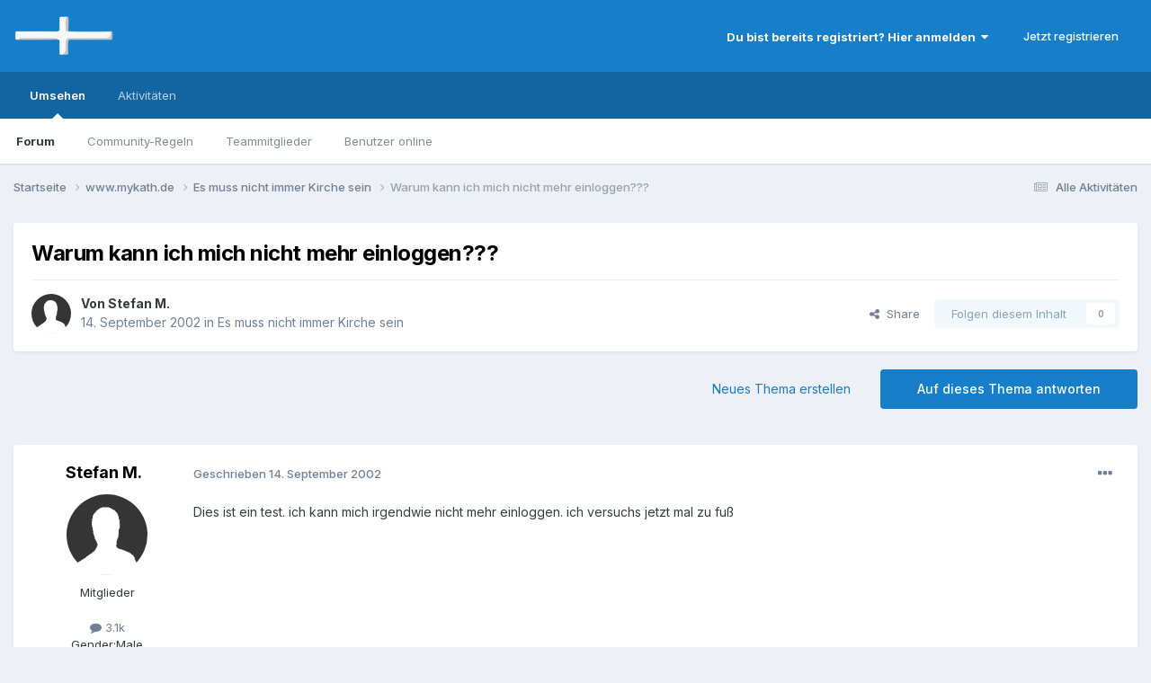

--- FILE ---
content_type: text/html;charset=UTF-8
request_url: https://www.mykath.de/topic/3310-warum-kann-ich-mich-nicht-mehr-einloggen/
body_size: 20757
content:
<!DOCTYPE html>
<html lang="de-DE" dir="ltr">
	<head>
		<meta charset="utf-8">
        
		<title>Warum kann ich mich nicht mehr einloggen??? - Es muss nicht immer Kirche sein - www.mykath.de</title>
		
		
		
		

	<meta name="viewport" content="width=device-width, initial-scale=1">


	
	


	<meta name="twitter:card" content="summary" />




	
		
			
				<meta property="og:title" content="Warum kann ich mich nicht mehr einloggen???">
			
		
	

	
		
			
				<meta property="og:type" content="website">
			
		
	

	
		
			
				<meta property="og:url" content="https://www.mykath.de/topic/3310-warum-kann-ich-mich-nicht-mehr-einloggen/">
			
		
	

	
		
			
				<meta name="description" content="Dies ist ein test. ich kann mich irgendwie nicht mehr einloggen. ich versuchs jetzt mal zu fuß">
			
		
	

	
		
			
				<meta property="og:description" content="Dies ist ein test. ich kann mich irgendwie nicht mehr einloggen. ich versuchs jetzt mal zu fuß">
			
		
	

	
		
			
				<meta property="og:updated_time" content="2002-09-15T16:33:13Z">
			
		
	

	
		
			
				<meta property="og:site_name" content="www.mykath.de">
			
		
	

	
		
			
				<meta property="og:locale" content="de_DE">
			
		
	


	
		<link rel="canonical" href="https://www.mykath.de/topic/3310-warum-kann-ich-mich-nicht-mehr-einloggen/" />
	

	
		<link as="style" rel="preload" href="https://www.mykath.de/applications/core/interface/ckeditor/ckeditor/skins/ips/editor.css?t=P1PF" />
	





<link rel="manifest" href="https://www.mykath.de/manifest.webmanifest/">
<meta name="msapplication-config" content="https://www.mykath.de/browserconfig.xml/">
<meta name="msapplication-starturl" content="/">
<meta name="application-name" content="www.mykath.de">
<meta name="apple-mobile-web-app-title" content="www.mykath.de">

	<meta name="theme-color" content="#177ec9">










<link rel="preload" href="//www.mykath.de/applications/core/interface/font/fontawesome-webfont.woff2?v=4.7.0" as="font" crossorigin="anonymous">
		


	<link rel="preconnect" href="https://fonts.googleapis.com">
	<link rel="preconnect" href="https://fonts.gstatic.com" crossorigin>
	
		<link href="https://fonts.googleapis.com/css2?family=Inter:wght@300;400;500;600;700&display=swap" rel="stylesheet">
	



	<link rel='stylesheet' href='https://www.mykath.de/uploads/css_built_7/341e4a57816af3ba440d891ca87450ff_framework.css?v=369a42589e1767037512' media='all'>

	<link rel='stylesheet' href='https://www.mykath.de/uploads/css_built_7/05e81b71abe4f22d6eb8d1a929494829_responsive.css?v=369a42589e1767037512' media='all'>

	<link rel='stylesheet' href='https://www.mykath.de/uploads/css_built_7/20446cf2d164adcc029377cb04d43d17_flags.css?v=369a42589e1767037512' media='all'>

	<link rel='stylesheet' href='https://www.mykath.de/uploads/css_built_7/90eb5adf50a8c640f633d47fd7eb1778_core.css?v=369a42589e1767037512' media='all'>

	<link rel='stylesheet' href='https://www.mykath.de/uploads/css_built_7/5a0da001ccc2200dc5625c3f3934497d_core_responsive.css?v=369a42589e1767037512' media='all'>

	<link rel='stylesheet' href='https://www.mykath.de/uploads/css_built_7/62e269ced0fdab7e30e026f1d30ae516_forums.css?v=369a42589e1767037512' media='all'>

	<link rel='stylesheet' href='https://www.mykath.de/uploads/css_built_7/76e62c573090645fb99a15a363d8620e_forums_responsive.css?v=369a42589e1767037512' media='all'>

	<link rel='stylesheet' href='https://www.mykath.de/uploads/css_built_7/ebdea0c6a7dab6d37900b9190d3ac77b_topics.css?v=369a42589e1767037512' media='all'>





<link rel='stylesheet' href='https://www.mykath.de/uploads/css_built_7/258adbb6e4f3e83cd3b355f84e3fa002_custom.css?v=369a42589e1767037512' media='all'>




		
		

	
	<link rel='shortcut icon' href='https://www.mykath.de/uploads/monthly_2018_12/favicon.ico.6a2add783be3a5112481d2050a3f5bef.ico' type="image/x-icon">

	</head>
	<body class='ipsApp ipsApp_front ipsJS_none ipsClearfix' data-controller='core.front.core.app' data-message="" data-pageApp='forums' data-pageLocation='front' data-pageModule='forums' data-pageController='topic' data-pageID='3310'  >
		
        

        

		<a href='#ipsLayout_mainArea' class='ipsHide' title='Go to main content on this page' accesskey='m'>Jump to content</a>
		





		<div id='ipsLayout_header' class='ipsClearfix'>
			<header>
				<div class='ipsLayout_container'>
					


<a href='https://www.mykath.de/' id='elLogo' accesskey='1'><img src="https://www.mykath.de/uploads/monthly_2021_04/mykath.png.f1249de7f732b1cd5a0acda2c1693f74.png" alt='www.mykath.de'></a>

					
						

	<ul id='elUserNav' class='ipsList_inline cSignedOut ipsResponsive_showDesktop'>
		
        
		
        
        
            
            <li id='elSignInLink'>
                <a href='https://www.mykath.de/login/' data-ipsMenu-closeOnClick="false" data-ipsMenu id='elUserSignIn'>
                    Du bist bereits registriert? Hier anmelden &nbsp;<i class='fa fa-caret-down'></i>
                </a>
                
<div id='elUserSignIn_menu' class='ipsMenu ipsMenu_auto ipsHide'>
	<form accept-charset='utf-8' method='post' action='https://www.mykath.de/login/'>
		<input type="hidden" name="csrfKey" value="002cb425f135dc61e1c182dc50d0f080">
		<input type="hidden" name="ref" value="aHR0cHM6Ly93d3cubXlrYXRoLmRlL3RvcGljLzMzMTAtd2FydW0ta2Fubi1pY2gtbWljaC1uaWNodC1tZWhyLWVpbmxvZ2dlbi8=">
		<div data-role="loginForm">
			
			
			
				
<div class="ipsPad ipsForm ipsForm_vertical">
	<h4 class="ipsType_sectionHead">Anmelden</h4>
	<br><br>
	<ul class='ipsList_reset'>
		<li class="ipsFieldRow ipsFieldRow_noLabel ipsFieldRow_fullWidth">
			
			
				<input type="text" placeholder="Benutzername" name="auth" autocomplete="username">
			
		</li>
		<li class="ipsFieldRow ipsFieldRow_noLabel ipsFieldRow_fullWidth">
			<input type="password" placeholder="Passwort" name="password" autocomplete="current-password">
		</li>
		<li class="ipsFieldRow ipsFieldRow_checkbox ipsClearfix">
			<span class="ipsCustomInput">
				<input type="checkbox" name="remember_me" id="remember_me_checkbox" value="1" checked aria-checked="true">
				<span></span>
			</span>
			<div class="ipsFieldRow_content">
				<label class="ipsFieldRow_label" for="remember_me_checkbox">Angemeldet bleiben</label>
				<span class="ipsFieldRow_desc">Bei öffentlichen Computern nicht empfohlen</span>
			</div>
		</li>
		<li class="ipsFieldRow ipsFieldRow_fullWidth">
			<button type="submit" name="_processLogin" value="usernamepassword" class="ipsButton ipsButton_primary ipsButton_small" id="elSignIn_submit">Anmelden</button>
			
				<p class="ipsType_right ipsType_small">
					
						<a href='https://www.mykath.de/lostpassword/' data-ipsDialog data-ipsDialog-title='Passwort vergessen?'>
					
					Passwort vergessen?</a>
				</p>
			
		</li>
	</ul>
</div>
			
		</div>
	</form>
</div>
            </li>
            
        
		
			<li>
				
					<a href='https://www.mykath.de/register/' data-ipsDialog data-ipsDialog-size='narrow' data-ipsDialog-title='Jetzt registrieren' id='elRegisterButton' class='ipsButton ipsButton_normal ipsButton_primary'>Jetzt registrieren</a>
				
			</li>
		
	</ul>

						
<ul class='ipsMobileHamburger ipsList_reset ipsResponsive_hideDesktop'>
	<li data-ipsDrawer data-ipsDrawer-drawerElem='#elMobileDrawer'>
		<a href='#'>
			
			
				
			
			
			
			<i class='fa fa-navicon'></i>
		</a>
	</li>
</ul>
					
				</div>
			</header>
			

	<nav data-controller='core.front.core.navBar' class=' ipsResponsive_showDesktop'>
		<div class='ipsNavBar_primary ipsLayout_container '>
			<ul data-role="primaryNavBar" class='ipsClearfix'>
				


	
		
		
			
		
		<li class='ipsNavBar_active' data-active id='elNavSecondary_1' data-role="navBarItem" data-navApp="core" data-navExt="CustomItem">
			
			
				<a href="https://www.mykath.de"  data-navItem-id="1" data-navDefault>
					Umsehen<span class='ipsNavBar_active__identifier'></span>
				</a>
			
			
				<ul class='ipsNavBar_secondary ' data-role='secondaryNavBar'>
					


	
		
		
			
		
		<li class='ipsNavBar_active' data-active id='elNavSecondary_8' data-role="navBarItem" data-navApp="forums" data-navExt="Forums">
			
			
				<a href="https://www.mykath.de"  data-navItem-id="8" data-navDefault>
					Forum<span class='ipsNavBar_active__identifier'></span>
				</a>
			
			
		</li>
	
	

	
		
		
		<li  id='elNavSecondary_10' data-role="navBarItem" data-navApp="core" data-navExt="Guidelines">
			
			
				<a href="https://www.mykath.de/guidelines/"  data-navItem-id="10" >
					Community-Regeln<span class='ipsNavBar_active__identifier'></span>
				</a>
			
			
		</li>
	
	

	
		
		
		<li  id='elNavSecondary_11' data-role="navBarItem" data-navApp="core" data-navExt="StaffDirectory">
			
			
				<a href="https://www.mykath.de/staff/"  data-navItem-id="11" >
					Teammitglieder<span class='ipsNavBar_active__identifier'></span>
				</a>
			
			
		</li>
	
	

	
		
		
		<li  id='elNavSecondary_12' data-role="navBarItem" data-navApp="core" data-navExt="OnlineUsers">
			
			
				<a href="https://www.mykath.de/online/"  data-navItem-id="12" >
					Benutzer online<span class='ipsNavBar_active__identifier'></span>
				</a>
			
			
		</li>
	
	

	
	

					<li class='ipsHide' id='elNavigationMore_1' data-role='navMore'>
						<a href='#' data-ipsMenu data-ipsMenu-appendTo='#elNavigationMore_1' id='elNavigationMore_1_dropdown'>Mehr <i class='fa fa-caret-down'></i></a>
						<ul class='ipsHide ipsMenu ipsMenu_auto' id='elNavigationMore_1_dropdown_menu' data-role='moreDropdown'></ul>
					</li>
				</ul>
			
		</li>
	
	

	
		
		
		<li  id='elNavSecondary_2' data-role="navBarItem" data-navApp="core" data-navExt="CustomItem">
			
			
				<a href="https://www.mykath.de/discover/"  data-navItem-id="2" >
					Aktivitäten<span class='ipsNavBar_active__identifier'></span>
				</a>
			
			
				<ul class='ipsNavBar_secondary ipsHide' data-role='secondaryNavBar'>
					


	
		
		
		<li  id='elNavSecondary_17' data-role="navBarItem" data-navApp="core" data-navExt="AllActivity">
			
			
				<a href="https://www.mykath.de/discover/"  data-navItem-id="17" >
					Alle Aktivitäten<span class='ipsNavBar_active__identifier'></span>
				</a>
			
			
		</li>
	
	

	
		
		
		<li  id='elNavSecondary_4' data-role="navBarItem" data-navApp="core" data-navExt="YourActivityStreams">
			
			
				<a href="#" id="elNavigation_4" data-ipsMenu data-ipsMenu-appendTo='#elNavSecondary_2' data-ipsMenu-activeClass='ipsNavActive_menu' data-navItem-id="4" >
					Meine Aktivitätsverläufe <i class="fa fa-caret-down"></i><span class='ipsNavBar_active__identifier'></span>
				</a>
				<ul id="elNavigation_4_menu" class="ipsMenu ipsMenu_auto ipsHide">
					

	
		
			<li class='ipsMenu_item' data-streamid='21'>
				<a href='https://www.mykath.de/discover/21/' >
					Themen der letzten 120 Tage
				</a>
			</li>
		
	

				</ul>
			
			
		</li>
	
	

	
	

	
	

	
	

					<li class='ipsHide' id='elNavigationMore_2' data-role='navMore'>
						<a href='#' data-ipsMenu data-ipsMenu-appendTo='#elNavigationMore_2' id='elNavigationMore_2_dropdown'>Mehr <i class='fa fa-caret-down'></i></a>
						<ul class='ipsHide ipsMenu ipsMenu_auto' id='elNavigationMore_2_dropdown_menu' data-role='moreDropdown'></ul>
					</li>
				</ul>
			
		</li>
	
	

				<li class='ipsHide' id='elNavigationMore' data-role='navMore'>
					<a href='#' data-ipsMenu data-ipsMenu-appendTo='#elNavigationMore' id='elNavigationMore_dropdown'>Mehr</a>
					<ul class='ipsNavBar_secondary ipsHide' data-role='secondaryNavBar'>
						<li class='ipsHide' id='elNavigationMore_more' data-role='navMore'>
							<a href='#' data-ipsMenu data-ipsMenu-appendTo='#elNavigationMore_more' id='elNavigationMore_more_dropdown'>Mehr <i class='fa fa-caret-down'></i></a>
							<ul class='ipsHide ipsMenu ipsMenu_auto' id='elNavigationMore_more_dropdown_menu' data-role='moreDropdown'></ul>
						</li>
					</ul>
				</li>
			</ul>
			

		</div>
	</nav>

			
<ul id='elMobileNav' class='ipsResponsive_hideDesktop' data-controller='core.front.core.mobileNav'>
	
		
			
			
				
				
			
				
					<li id='elMobileBreadcrumb'>
						<a href='https://www.mykath.de/forum/4-es-muss-nicht-immer-kirche-sein/'>
							<span>Es muss nicht immer Kirche sein</span>
						</a>
					</li>
				
				
			
				
				
			
		
	
	
	
	<li >
		<a data-action="defaultStream" href='https://www.mykath.de/discover/'><i class="fa fa-newspaper-o" aria-hidden="true"></i></a>
	</li>

	

	
</ul>
		</div>
		<main id='ipsLayout_body' class='ipsLayout_container'>
			<div id='ipsLayout_contentArea'>
				<div id='ipsLayout_contentWrapper'>
					
<nav class='ipsBreadcrumb ipsBreadcrumb_top ipsFaded_withHover'>
	

	<ul class='ipsList_inline ipsPos_right'>
		
		<li >
			<a data-action="defaultStream" class='ipsType_light '  href='https://www.mykath.de/discover/'><i class="fa fa-newspaper-o" aria-hidden="true"></i> <span>Alle Aktivitäten</span></a>
		</li>
		
	</ul>

	<ul data-role="breadcrumbList">
		<li>
			<a title="Startseite" href='https://www.mykath.de/'>
				<span>Startseite <i class='fa fa-angle-right'></i></span>
			</a>
		</li>
		
		
			<li>
				
					<a href='https://www.mykath.de/forum/7-wwwmykathde/'>
						<span>www.mykath.de <i class='fa fa-angle-right' aria-hidden="true"></i></span>
					</a>
				
			</li>
		
			<li>
				
					<a href='https://www.mykath.de/forum/4-es-muss-nicht-immer-kirche-sein/'>
						<span>Es muss nicht immer Kirche sein <i class='fa fa-angle-right' aria-hidden="true"></i></span>
					</a>
				
			</li>
		
			<li>
				
					Warum kann ich mich nicht mehr einloggen???
				
			</li>
		
	</ul>
</nav>
					
					<div id='ipsLayout_mainArea'>
						
						
						
						

	




						



<div class='ipsPageHeader ipsResponsive_pull ipsBox ipsPadding sm:ipsPadding:half ipsMargin_bottom'>
		
	
	<div class='ipsFlex ipsFlex-ai:center ipsFlex-fw:wrap ipsGap:4'>
		<div class='ipsFlex-flex:11'>
			<h1 class='ipsType_pageTitle ipsContained_container'>
				

				
				
					<span class='ipsType_break ipsContained'>
						<span>Warum kann ich mich nicht mehr einloggen???</span>
					</span>
				
			</h1>
			
			
		</div>
		
	</div>
	<hr class='ipsHr'>
	<div class='ipsPageHeader__meta ipsFlex ipsFlex-jc:between ipsFlex-ai:center ipsFlex-fw:wrap ipsGap:3'>
		<div class='ipsFlex-flex:11'>
			<div class='ipsPhotoPanel ipsPhotoPanel_mini ipsPhotoPanel_notPhone ipsClearfix'>
				

	<span class='ipsUserPhoto ipsUserPhoto_mini '>
		<img src='https://www.mykath.de/uploads/set_resources_7/84c1e40ea0e759e3f1505eb1788ddf3c_default_photo.png' alt='Stefan M.' loading="lazy">
	</span>

				<div>
					<p class='ipsType_reset ipsType_blendLinks'>
						<span class='ipsType_normal'>
						
							<strong>Von 


Stefan M.</strong><br />
							<span class='ipsType_light'><time datetime='2002-09-14T11:37:51Z' title='09/14/02 11:37' data-short='23 J'>14. September 2002</time> in <a href="https://www.mykath.de/forum/4-es-muss-nicht-immer-kirche-sein/">Es muss nicht immer Kirche sein</a></span>
						
						</span>
					</p>
				</div>
			</div>
		</div>
		
			<div class='ipsFlex-flex:01 ipsResponsive_hidePhone'>
				<div class='ipsShareLinks'>
					
						


    <a href='#elShareItem_513827699_menu' id='elShareItem_513827699' data-ipsMenu class='ipsShareButton ipsButton ipsButton_verySmall ipsButton_link ipsButton_link--light'>
        <span><i class='fa fa-share-alt'></i></span> &nbsp;Share
    </a>

    <div class='ipsPadding ipsMenu ipsMenu_normal ipsHide' id='elShareItem_513827699_menu' data-controller="core.front.core.sharelink">
        
        
        <span data-ipsCopy data-ipsCopy-flashmessage>
            <a href="https://www.mykath.de/topic/3310-warum-kann-ich-mich-nicht-mehr-einloggen/" class="ipsButton ipsButton_light ipsButton_small ipsButton_fullWidth" data-role="copyButton" data-clipboard-text="https://www.mykath.de/topic/3310-warum-kann-ich-mich-nicht-mehr-einloggen/" data-ipstooltip title='Copy Link to Clipboard'><i class="fa fa-clone"></i> https://www.mykath.de/topic/3310-warum-kann-ich-mich-nicht-mehr-einloggen/</a>
        </span>
        <ul class='ipsShareLinks ipsMargin_top:half'>
            
                <li>
<a href="mailto:?subject=Warum%20kann%20ich%20mich%20nicht%20mehr%20einloggen%3F%3F%3F&body=https%3A%2F%2Fwww.mykath.de%2Ftopic%2F3310-warum-kann-ich-mich-nicht-mehr-einloggen%2F" rel='nofollow' class='cShareLink cShareLink_email' title='Per E-Mail teilen' data-ipsTooltip>
	<i class="fa fa-envelope"></i>
</a></li>
            
                <li>
<a href="https://www.reddit.com/submit?url=https%3A%2F%2Fwww.mykath.de%2Ftopic%2F3310-warum-kann-ich-mich-nicht-mehr-einloggen%2F&amp;title=Warum+kann+ich+mich+nicht+mehr+einloggen%3F%3F%3F" rel="nofollow noopener" class="cShareLink cShareLink_reddit" target="_blank" title='Auf Reedit teilen' data-ipsTooltip>
	<i class="fa fa-reddit"></i>
</a></li>
            
                <li>
<a href="https://pinterest.com/pin/create/button/?url=https://www.mykath.de/topic/3310-warum-kann-ich-mich-nicht-mehr-einloggen/&amp;media=" class="cShareLink cShareLink_pinterest" rel="nofollow noopener" target="_blank" data-role="shareLink" title='Auf Pinterest teilen' data-ipsTooltip>
	<i class="fa fa-pinterest"></i>
</a></li>
            
        </ul>
        
            <hr class='ipsHr'>
            <button class='ipsHide ipsButton ipsButton_verySmall ipsButton_light ipsButton_fullWidth ipsMargin_top:half' data-controller='core.front.core.webshare' data-role='webShare' data-webShareTitle='Warum kann ich mich nicht mehr einloggen???' data-webShareText='Warum kann ich mich nicht mehr einloggen???' data-webShareUrl='https://www.mykath.de/topic/3310-warum-kann-ich-mich-nicht-mehr-einloggen/'>More sharing options...</button>
        
    </div>

					
					
                    

					



					

<div data-followApp='forums' data-followArea='topic' data-followID='3310' data-controller='core.front.core.followButton'>
	

	<a href='https://www.mykath.de/login/' rel="nofollow" class="ipsFollow ipsPos_middle ipsButton ipsButton_light ipsButton_verySmall ipsButton_disabled" data-role="followButton" data-ipsTooltip title='Melde dich an, um diesem Inhalt zu folgen'>
		<span>Folgen diesem Inhalt</span>
		<span class='ipsCommentCount'>0</span>
	</a>

</div>
				</div>
			</div>
					
	</div>
	
	
</div>








<div class='ipsClearfix'>
	<ul class="ipsToolList ipsToolList_horizontal ipsClearfix ipsSpacer_both ">
		
			<li class='ipsToolList_primaryAction'>
				<span data-controller='forums.front.topic.reply'>
					
						<a href='#replyForm' rel="nofollow" class='ipsButton ipsButton_important ipsButton_medium ipsButton_fullWidth' data-action='replyToTopic'>Auf dieses Thema antworten</a>
					
				</span>
			</li>
		
		
			<li class='ipsResponsive_hidePhone'>
				
					<a href="https://www.mykath.de/forum/4-es-muss-nicht-immer-kirche-sein/?do=add" rel="nofollow" class='ipsButton ipsButton_link ipsButton_medium ipsButton_fullWidth' title='Neues Thema in diesem Forum erstellen'>Neues Thema erstellen</a>
				
			</li>
		
		
	</ul>
</div>

<div id='comments' data-controller='core.front.core.commentFeed,forums.front.topic.view, core.front.core.ignoredComments' data-autoPoll data-baseURL='https://www.mykath.de/topic/3310-warum-kann-ich-mich-nicht-mehr-einloggen/' data-lastPage data-feedID='topic-3310' class='cTopic ipsClear ipsSpacer_top'>
	
			
	

	

<div data-controller='core.front.core.recommendedComments' data-url='https://www.mykath.de/topic/3310-warum-kann-ich-mich-nicht-mehr-einloggen/?recommended=comments' class='ipsRecommendedComments ipsHide'>
	<div data-role="recommendedComments">
		<h2 class='ipsType_sectionHead ipsType_large ipsType_bold ipsMargin_bottom'>Recommended Posts</h2>
		
	</div>
</div>
	
	<div id="elPostFeed" data-role='commentFeed' data-controller='core.front.core.moderation' >
		<form action="https://www.mykath.de/topic/3310-warum-kann-ich-mich-nicht-mehr-einloggen/?csrfKey=002cb425f135dc61e1c182dc50d0f080&amp;do=multimodComment" method="post" data-ipsPageAction data-role='moderationTools'>
			
			
				

					

					
					



<a id='findComment-153246'></a>
<a id='comment-153246'></a>
<article  id='elComment_153246' class='cPost ipsBox ipsResponsive_pull  ipsComment  ipsComment_parent ipsClearfix ipsClear ipsColumns ipsColumns_noSpacing ipsColumns_collapsePhone    '>
	

	

	<div class='cAuthorPane_mobile ipsResponsive_showPhone'>
		<div class='cAuthorPane_photo'>
			<div class='cAuthorPane_photoWrap'>
				

	<span class='ipsUserPhoto ipsUserPhoto_large '>
		<img src='https://www.mykath.de/uploads/set_resources_7/84c1e40ea0e759e3f1505eb1788ddf3c_default_photo.png' alt='Stefan M.' loading="lazy">
	</span>

				
				
			</div>
		</div>
		<div class='cAuthorPane_content'>
			<h3 class='ipsType_sectionHead cAuthorPane_author ipsType_break ipsType_blendLinks ipsFlex ipsFlex-ai:center'>
				


Stefan M.
			</h3>
			<div class='ipsType_light ipsType_reset'>
			    <a href='https://www.mykath.de/topic/3310-warum-kann-ich-mich-nicht-mehr-einloggen/#findComment-153246' rel="nofollow" class='ipsType_blendLinks'>Geschrieben <time datetime='2002-09-14T11:37:51Z' title='09/14/02 11:37' data-short='23 J'>14. September 2002</time></a>
				
			</div>
		</div>
	</div>
	<aside class='ipsComment_author cAuthorPane ipsColumn ipsColumn_medium ipsResponsive_hidePhone'>
		<h3 class='ipsType_sectionHead cAuthorPane_author ipsType_blendLinks ipsType_break'><strong>


Stefan M.</strong>
			
		</h3>
		<ul class='cAuthorPane_info ipsList_reset'>
			<li data-role='photo' class='cAuthorPane_photo'>
				<div class='cAuthorPane_photoWrap'>
					

	<span class='ipsUserPhoto ipsUserPhoto_large '>
		<img src='https://www.mykath.de/uploads/set_resources_7/84c1e40ea0e759e3f1505eb1788ddf3c_default_photo.png' alt='Stefan M.' loading="lazy">
	</span>

					
					
				</div>
			</li>
			
				<li data-role='group'>Mitglieder</li>
				
			
			
				<li data-role='stats' class='ipsMargin_top'>
					<ul class="ipsList_reset ipsType_light ipsFlex ipsFlex-ai:center ipsFlex-jc:center ipsGap_row:2 cAuthorPane_stats">
						<li>
							
								<i class="fa fa-comment"></i> 3.1k
							
						</li>
						
					</ul>
				</li>
			
			
				

	
	<li data-role='custom-field' class='ipsResponsive_hidePhone ipsType_break'>
		
<span class='ft'>Gender:</span><span class='fc'>Male</span>
	</li>
	
	<li data-role='custom-field' class='ipsResponsive_hidePhone ipsType_break'>
		
<span class='ft'>Location:</span><span class='fc'>München</span>
	</li>
	

	
	<li data-role='custom-field' class='ipsResponsive_hidePhone ipsType_break'>
		
<strong>Member Title:</strong> aufgeblasener Wichtigtuer, angeblicher Fundi
	</li>
	

			
		</ul>
	</aside>
	<div class='ipsColumn ipsColumn_fluid ipsMargin:none'>
		

<div id='comment-153246_wrap' data-controller='core.front.core.comment' data-commentApp='forums' data-commentType='forums' data-commentID="153246" data-quoteData='{&quot;userid&quot;:1285,&quot;username&quot;:&quot;Stefan M.&quot;,&quot;timestamp&quot;:1032003471,&quot;contentapp&quot;:&quot;forums&quot;,&quot;contenttype&quot;:&quot;forums&quot;,&quot;contentid&quot;:3310,&quot;contentclass&quot;:&quot;forums_Topic&quot;,&quot;contentcommentid&quot;:153246}' class='ipsComment_content ipsType_medium'>

	<div class='ipsComment_meta ipsType_light ipsFlex ipsFlex-ai:center ipsFlex-jc:between ipsFlex-fd:row-reverse'>
		<div class='ipsType_light ipsType_reset ipsType_blendLinks ipsComment_toolWrap'>
			<div class='ipsResponsive_hidePhone ipsComment_badges'>
				<ul class='ipsList_reset ipsFlex ipsFlex-jc:end ipsFlex-fw:wrap ipsGap:2 ipsGap_row:1'>
					
					
					
					
					
				</ul>
			</div>
			<ul class='ipsList_reset ipsComment_tools'>
				<li>
					<a href='#elControls_153246_menu' class='ipsComment_ellipsis' id='elControls_153246' title='Mehr Optionen...' data-ipsMenu data-ipsMenu-appendTo='#comment-153246_wrap'><i class='fa fa-ellipsis-h'></i></a>
					<ul id='elControls_153246_menu' class='ipsMenu ipsMenu_narrow ipsHide'>
						
							<li class='ipsMenu_item'><a href='https://www.mykath.de/topic/3310-warum-kann-ich-mich-nicht-mehr-einloggen/?do=reportComment&amp;comment=153246' data-ipsDialog data-ipsDialog-remoteSubmit data-ipsDialog-size='medium' data-ipsDialog-flashMessage='Danke für deine Meldung.' data-ipsDialog-title="Beitrag melden" data-action='reportComment' title='Diesen Inhalt melden'>Melden</a></li>
						
						
                        
						
						
						
							
								
							
							
							
							
							
							
						
					</ul>
				</li>
				
			</ul>
		</div>

		<div class='ipsType_reset ipsResponsive_hidePhone'>
		   
		   Geschrieben <time datetime='2002-09-14T11:37:51Z' title='09/14/02 11:37' data-short='23 J'>14. September 2002</time>
		   
			
			<span class='ipsResponsive_hidePhone'>
				
				
			</span>
		</div>
	</div>

	

    

	<div class='cPost_contentWrap'>
		
		<div data-role='commentContent' class='ipsType_normal ipsType_richText ipsPadding_bottom ipsContained' data-controller='core.front.core.lightboxedImages'>
			<p>Dies ist ein test. ich kann mich irgendwie nicht mehr einloggen. ich versuchs jetzt mal zu fuß</p>

			
		</div>

		
			<div class='ipsItemControls'>
				
					
						

	<div data-controller='core.front.core.reaction' class='ipsItemControls_right ipsClearfix '>	
		<div class='ipsReact ipsPos_right'>
			
				
				<div class='ipsReact_blurb ipsHide' data-role='reactionBlurb'>
					
				</div>
			
			
			
		</div>
	</div>

					
				
				<ul class='ipsComment_controls ipsClearfix ipsItemControls_left' data-role="commentControls">
					
						
						
							<li data-ipsQuote-editor='topic_comment' data-ipsQuote-target='#comment-153246' class='ipsJS_show'>
								<button class='ipsButton ipsButton_light ipsButton_verySmall ipsButton_narrow cMultiQuote ipsHide' data-action='multiQuoteComment' data-ipsTooltip data-ipsQuote-multiQuote data-mqId='mq153246' title='Mehrfachzitat'><i class='fa fa-plus'></i></button>
							</li>
							<li data-ipsQuote-editor='topic_comment' data-ipsQuote-target='#comment-153246' class='ipsJS_show'>
								<a href='#' data-action='quoteComment' data-ipsQuote-singleQuote>Zitieren</a>
							</li>
						
						
						
												
					
					<li class='ipsHide' data-role='commentLoading'>
						<span class='ipsLoading ipsLoading_tiny ipsLoading_noAnim'></span>
					</li>
				</ul>
			</div>
		

		
			

		
	</div>

	
    
</div>
	</div>
</article>
					
					
					
				

					

					
					



<a id='findComment-153247'></a>
<a id='comment-153247'></a>
<article  id='elComment_153247' class='cPost ipsBox ipsResponsive_pull  ipsComment  ipsComment_parent ipsClearfix ipsClear ipsColumns ipsColumns_noSpacing ipsColumns_collapsePhone    '>
	

	

	<div class='cAuthorPane_mobile ipsResponsive_showPhone'>
		<div class='cAuthorPane_photo'>
			<div class='cAuthorPane_photoWrap'>
				

	<span class='ipsUserPhoto ipsUserPhoto_large '>
		<img src='https://www.mykath.de/uploads/set_resources_7/84c1e40ea0e759e3f1505eb1788ddf3c_default_photo.png' alt='IRA' loading="lazy">
	</span>

				
				
			</div>
		</div>
		<div class='cAuthorPane_content'>
			<h3 class='ipsType_sectionHead cAuthorPane_author ipsType_break ipsType_blendLinks ipsFlex ipsFlex-ai:center'>
				


IRA
			</h3>
			<div class='ipsType_light ipsType_reset'>
			    <a href='https://www.mykath.de/topic/3310-warum-kann-ich-mich-nicht-mehr-einloggen/#findComment-153247' rel="nofollow" class='ipsType_blendLinks'>Geschrieben <time datetime='2002-09-14T11:39:58Z' title='09/14/02 11:39' data-short='23 J'>14. September 2002</time></a>
				
			</div>
		</div>
	</div>
	<aside class='ipsComment_author cAuthorPane ipsColumn ipsColumn_medium ipsResponsive_hidePhone'>
		<h3 class='ipsType_sectionHead cAuthorPane_author ipsType_blendLinks ipsType_break'><strong>


IRA</strong>
			
		</h3>
		<ul class='cAuthorPane_info ipsList_reset'>
			<li data-role='photo' class='cAuthorPane_photo'>
				<div class='cAuthorPane_photoWrap'>
					

	<span class='ipsUserPhoto ipsUserPhoto_large '>
		<img src='https://www.mykath.de/uploads/set_resources_7/84c1e40ea0e759e3f1505eb1788ddf3c_default_photo.png' alt='IRA' loading="lazy">
	</span>

					
					
				</div>
			</li>
			
				<li data-role='group'>Mitglieder</li>
				
			
			
				<li data-role='stats' class='ipsMargin_top'>
					<ul class="ipsList_reset ipsType_light ipsFlex ipsFlex-ai:center ipsFlex-jc:center ipsGap_row:2 cAuthorPane_stats">
						<li>
							
								<i class="fa fa-comment"></i> 1.5k
							
						</li>
						
					</ul>
				</li>
			
			
				

	
	<li data-role='custom-field' class='ipsResponsive_hidePhone ipsType_break'>
		
<strong>Member Title:</strong> Mitglied
	</li>
	

			
		</ul>
	</aside>
	<div class='ipsColumn ipsColumn_fluid ipsMargin:none'>
		

<div id='comment-153247_wrap' data-controller='core.front.core.comment' data-commentApp='forums' data-commentType='forums' data-commentID="153247" data-quoteData='{&quot;userid&quot;:594,&quot;username&quot;:&quot;IRA&quot;,&quot;timestamp&quot;:1032003598,&quot;contentapp&quot;:&quot;forums&quot;,&quot;contenttype&quot;:&quot;forums&quot;,&quot;contentid&quot;:3310,&quot;contentclass&quot;:&quot;forums_Topic&quot;,&quot;contentcommentid&quot;:153247}' class='ipsComment_content ipsType_medium'>

	<div class='ipsComment_meta ipsType_light ipsFlex ipsFlex-ai:center ipsFlex-jc:between ipsFlex-fd:row-reverse'>
		<div class='ipsType_light ipsType_reset ipsType_blendLinks ipsComment_toolWrap'>
			<div class='ipsResponsive_hidePhone ipsComment_badges'>
				<ul class='ipsList_reset ipsFlex ipsFlex-jc:end ipsFlex-fw:wrap ipsGap:2 ipsGap_row:1'>
					
					
					
					
					
				</ul>
			</div>
			<ul class='ipsList_reset ipsComment_tools'>
				<li>
					<a href='#elControls_153247_menu' class='ipsComment_ellipsis' id='elControls_153247' title='Mehr Optionen...' data-ipsMenu data-ipsMenu-appendTo='#comment-153247_wrap'><i class='fa fa-ellipsis-h'></i></a>
					<ul id='elControls_153247_menu' class='ipsMenu ipsMenu_narrow ipsHide'>
						
							<li class='ipsMenu_item'><a href='https://www.mykath.de/topic/3310-warum-kann-ich-mich-nicht-mehr-einloggen/?do=reportComment&amp;comment=153247' data-ipsDialog data-ipsDialog-remoteSubmit data-ipsDialog-size='medium' data-ipsDialog-flashMessage='Danke für deine Meldung.' data-ipsDialog-title="Beitrag melden" data-action='reportComment' title='Diesen Inhalt melden'>Melden</a></li>
						
						
                        
						
						
						
							
								
							
							
							
							
							
							
						
					</ul>
				</li>
				
			</ul>
		</div>

		<div class='ipsType_reset ipsResponsive_hidePhone'>
		   
		   Geschrieben <time datetime='2002-09-14T11:39:58Z' title='09/14/02 11:39' data-short='23 J'>14. September 2002</time>
		   
			
			<span class='ipsResponsive_hidePhone'>
				
				
			</span>
		</div>
	</div>

	

    

	<div class='cPost_contentWrap'>
		
		<div data-role='commentContent' class='ipsType_normal ipsType_richText ipsPadding_bottom ipsContained' data-controller='core.front.core.lightboxedImages'>
			<p>Hast Du eine Norton personal firewall 2002 installiert? <img src="https://www.mykath.de/uploads/emoticons/default_winkzwink.gif" alt=";)" srcset="https://www.mykath.de/uploads/emoticons/wink@2x.png 2x" width="20" height="20" /></p>

			
		</div>

		
			<div class='ipsItemControls'>
				
					
						

	<div data-controller='core.front.core.reaction' class='ipsItemControls_right ipsClearfix '>	
		<div class='ipsReact ipsPos_right'>
			
				
				<div class='ipsReact_blurb ipsHide' data-role='reactionBlurb'>
					
				</div>
			
			
			
		</div>
	</div>

					
				
				<ul class='ipsComment_controls ipsClearfix ipsItemControls_left' data-role="commentControls">
					
						
						
							<li data-ipsQuote-editor='topic_comment' data-ipsQuote-target='#comment-153247' class='ipsJS_show'>
								<button class='ipsButton ipsButton_light ipsButton_verySmall ipsButton_narrow cMultiQuote ipsHide' data-action='multiQuoteComment' data-ipsTooltip data-ipsQuote-multiQuote data-mqId='mq153247' title='Mehrfachzitat'><i class='fa fa-plus'></i></button>
							</li>
							<li data-ipsQuote-editor='topic_comment' data-ipsQuote-target='#comment-153247' class='ipsJS_show'>
								<a href='#' data-action='quoteComment' data-ipsQuote-singleQuote>Zitieren</a>
							</li>
						
						
						
												
					
					<li class='ipsHide' data-role='commentLoading'>
						<span class='ipsLoading ipsLoading_tiny ipsLoading_noAnim'></span>
					</li>
				</ul>
			</div>
		

		
			

		
	</div>

	
    
</div>
	</div>
</article>
					
					
					
				

					

					
					



<a id='findComment-153248'></a>
<a id='comment-153248'></a>
<article  id='elComment_153248' class='cPost ipsBox ipsResponsive_pull  ipsComment  ipsComment_parent ipsClearfix ipsClear ipsColumns ipsColumns_noSpacing ipsColumns_collapsePhone    '>
	

	

	<div class='cAuthorPane_mobile ipsResponsive_showPhone'>
		<div class='cAuthorPane_photo'>
			<div class='cAuthorPane_photoWrap'>
				

	<span class='ipsUserPhoto ipsUserPhoto_large '>
		<img src='https://www.mykath.de/uploads/set_resources_7/84c1e40ea0e759e3f1505eb1788ddf3c_default_photo.png' alt='Stefan M.' loading="lazy">
	</span>

				
				
			</div>
		</div>
		<div class='cAuthorPane_content'>
			<h3 class='ipsType_sectionHead cAuthorPane_author ipsType_break ipsType_blendLinks ipsFlex ipsFlex-ai:center'>
				


Stefan M.
			</h3>
			<div class='ipsType_light ipsType_reset'>
			    <a href='https://www.mykath.de/topic/3310-warum-kann-ich-mich-nicht-mehr-einloggen/#findComment-153248' rel="nofollow" class='ipsType_blendLinks'>Geschrieben <time datetime='2002-09-14T11:40:43Z' title='09/14/02 11:40' data-short='23 J'>14. September 2002</time></a>
				
			</div>
		</div>
	</div>
	<aside class='ipsComment_author cAuthorPane ipsColumn ipsColumn_medium ipsResponsive_hidePhone'>
		<h3 class='ipsType_sectionHead cAuthorPane_author ipsType_blendLinks ipsType_break'><strong>


Stefan M.</strong>
			
		</h3>
		<ul class='cAuthorPane_info ipsList_reset'>
			<li data-role='photo' class='cAuthorPane_photo'>
				<div class='cAuthorPane_photoWrap'>
					

	<span class='ipsUserPhoto ipsUserPhoto_large '>
		<img src='https://www.mykath.de/uploads/set_resources_7/84c1e40ea0e759e3f1505eb1788ddf3c_default_photo.png' alt='Stefan M.' loading="lazy">
	</span>

					
					
				</div>
			</li>
			
				<li data-role='group'>Mitglieder</li>
				
			
			
				<li data-role='stats' class='ipsMargin_top'>
					<ul class="ipsList_reset ipsType_light ipsFlex ipsFlex-ai:center ipsFlex-jc:center ipsGap_row:2 cAuthorPane_stats">
						<li>
							
								<i class="fa fa-comment"></i> 3.1k
							
						</li>
						
					</ul>
				</li>
			
			
				

	
	<li data-role='custom-field' class='ipsResponsive_hidePhone ipsType_break'>
		
<span class='ft'>Gender:</span><span class='fc'>Male</span>
	</li>
	
	<li data-role='custom-field' class='ipsResponsive_hidePhone ipsType_break'>
		
<span class='ft'>Location:</span><span class='fc'>München</span>
	</li>
	

	
	<li data-role='custom-field' class='ipsResponsive_hidePhone ipsType_break'>
		
<strong>Member Title:</strong> aufgeblasener Wichtigtuer, angeblicher Fundi
	</li>
	

			
		</ul>
	</aside>
	<div class='ipsColumn ipsColumn_fluid ipsMargin:none'>
		

<div id='comment-153248_wrap' data-controller='core.front.core.comment' data-commentApp='forums' data-commentType='forums' data-commentID="153248" data-quoteData='{&quot;userid&quot;:1285,&quot;username&quot;:&quot;Stefan M.&quot;,&quot;timestamp&quot;:1032003643,&quot;contentapp&quot;:&quot;forums&quot;,&quot;contenttype&quot;:&quot;forums&quot;,&quot;contentid&quot;:3310,&quot;contentclass&quot;:&quot;forums_Topic&quot;,&quot;contentcommentid&quot;:153248}' class='ipsComment_content ipsType_medium'>

	<div class='ipsComment_meta ipsType_light ipsFlex ipsFlex-ai:center ipsFlex-jc:between ipsFlex-fd:row-reverse'>
		<div class='ipsType_light ipsType_reset ipsType_blendLinks ipsComment_toolWrap'>
			<div class='ipsResponsive_hidePhone ipsComment_badges'>
				<ul class='ipsList_reset ipsFlex ipsFlex-jc:end ipsFlex-fw:wrap ipsGap:2 ipsGap_row:1'>
					
						<li><strong class="ipsBadge ipsBadge_large ipsComment_authorBadge">Autor</strong></li>
					
					
					
					
					
				</ul>
			</div>
			<ul class='ipsList_reset ipsComment_tools'>
				<li>
					<a href='#elControls_153248_menu' class='ipsComment_ellipsis' id='elControls_153248' title='Mehr Optionen...' data-ipsMenu data-ipsMenu-appendTo='#comment-153248_wrap'><i class='fa fa-ellipsis-h'></i></a>
					<ul id='elControls_153248_menu' class='ipsMenu ipsMenu_narrow ipsHide'>
						
							<li class='ipsMenu_item'><a href='https://www.mykath.de/topic/3310-warum-kann-ich-mich-nicht-mehr-einloggen/?do=reportComment&amp;comment=153248' data-ipsDialog data-ipsDialog-remoteSubmit data-ipsDialog-size='medium' data-ipsDialog-flashMessage='Danke für deine Meldung.' data-ipsDialog-title="Beitrag melden" data-action='reportComment' title='Diesen Inhalt melden'>Melden</a></li>
						
						
                        
						
						
						
							
								
							
							
							
							
							
							
						
					</ul>
				</li>
				
			</ul>
		</div>

		<div class='ipsType_reset ipsResponsive_hidePhone'>
		   
		   Geschrieben <time datetime='2002-09-14T11:40:43Z' title='09/14/02 11:40' data-short='23 J'>14. September 2002</time>
		   
			
			<span class='ipsResponsive_hidePhone'>
				
				
			</span>
		</div>
	</div>

	

    

	<div class='cPost_contentWrap'>
		
		<div data-role='commentContent' class='ipsType_normal ipsType_richText ipsPadding_bottom ipsContained' data-controller='core.front.core.lightboxedImages'>
			
<p>Also ich kann mich zwar einloggen, das Ding dankt für die Registrierung und promt bin ich wieder draußen... </p>
<p> </p>
<p>Ich kann hier nur "zu Fuß"  Benutzernamen und Passwort eingeben. </p>
<p> </p>
<p>Ich bitte um Aufklärung.... </p>
<p> </p>
<p>HILFE!</p>


			
		</div>

		
			<div class='ipsItemControls'>
				
					
						

	<div data-controller='core.front.core.reaction' class='ipsItemControls_right ipsClearfix '>	
		<div class='ipsReact ipsPos_right'>
			
				
				<div class='ipsReact_blurb ipsHide' data-role='reactionBlurb'>
					
				</div>
			
			
			
		</div>
	</div>

					
				
				<ul class='ipsComment_controls ipsClearfix ipsItemControls_left' data-role="commentControls">
					
						
						
							<li data-ipsQuote-editor='topic_comment' data-ipsQuote-target='#comment-153248' class='ipsJS_show'>
								<button class='ipsButton ipsButton_light ipsButton_verySmall ipsButton_narrow cMultiQuote ipsHide' data-action='multiQuoteComment' data-ipsTooltip data-ipsQuote-multiQuote data-mqId='mq153248' title='Mehrfachzitat'><i class='fa fa-plus'></i></button>
							</li>
							<li data-ipsQuote-editor='topic_comment' data-ipsQuote-target='#comment-153248' class='ipsJS_show'>
								<a href='#' data-action='quoteComment' data-ipsQuote-singleQuote>Zitieren</a>
							</li>
						
						
						
												
					
					<li class='ipsHide' data-role='commentLoading'>
						<span class='ipsLoading ipsLoading_tiny ipsLoading_noAnim'></span>
					</li>
				</ul>
			</div>
		

		
			

		
	</div>

	
    
</div>
	</div>
</article>
					
					
					
				

					

					
					



<a id='findComment-153250'></a>
<a id='comment-153250'></a>
<article  id='elComment_153250' class='cPost ipsBox ipsResponsive_pull  ipsComment  ipsComment_parent ipsClearfix ipsClear ipsColumns ipsColumns_noSpacing ipsColumns_collapsePhone    '>
	

	

	<div class='cAuthorPane_mobile ipsResponsive_showPhone'>
		<div class='cAuthorPane_photo'>
			<div class='cAuthorPane_photoWrap'>
				

	<span class='ipsUserPhoto ipsUserPhoto_large '>
		<img src='https://www.mykath.de/uploads/set_resources_7/84c1e40ea0e759e3f1505eb1788ddf3c_default_photo.png' alt='Stefan M.' loading="lazy">
	</span>

				
				
			</div>
		</div>
		<div class='cAuthorPane_content'>
			<h3 class='ipsType_sectionHead cAuthorPane_author ipsType_break ipsType_blendLinks ipsFlex ipsFlex-ai:center'>
				


Stefan M.
			</h3>
			<div class='ipsType_light ipsType_reset'>
			    <a href='https://www.mykath.de/topic/3310-warum-kann-ich-mich-nicht-mehr-einloggen/#findComment-153250' rel="nofollow" class='ipsType_blendLinks'>Geschrieben <time datetime='2002-09-14T11:42:23Z' title='09/14/02 11:42' data-short='23 J'>14. September 2002</time></a>
				
			</div>
		</div>
	</div>
	<aside class='ipsComment_author cAuthorPane ipsColumn ipsColumn_medium ipsResponsive_hidePhone'>
		<h3 class='ipsType_sectionHead cAuthorPane_author ipsType_blendLinks ipsType_break'><strong>


Stefan M.</strong>
			
		</h3>
		<ul class='cAuthorPane_info ipsList_reset'>
			<li data-role='photo' class='cAuthorPane_photo'>
				<div class='cAuthorPane_photoWrap'>
					

	<span class='ipsUserPhoto ipsUserPhoto_large '>
		<img src='https://www.mykath.de/uploads/set_resources_7/84c1e40ea0e759e3f1505eb1788ddf3c_default_photo.png' alt='Stefan M.' loading="lazy">
	</span>

					
					
				</div>
			</li>
			
				<li data-role='group'>Mitglieder</li>
				
			
			
				<li data-role='stats' class='ipsMargin_top'>
					<ul class="ipsList_reset ipsType_light ipsFlex ipsFlex-ai:center ipsFlex-jc:center ipsGap_row:2 cAuthorPane_stats">
						<li>
							
								<i class="fa fa-comment"></i> 3.1k
							
						</li>
						
					</ul>
				</li>
			
			
				

	
	<li data-role='custom-field' class='ipsResponsive_hidePhone ipsType_break'>
		
<span class='ft'>Gender:</span><span class='fc'>Male</span>
	</li>
	
	<li data-role='custom-field' class='ipsResponsive_hidePhone ipsType_break'>
		
<span class='ft'>Location:</span><span class='fc'>München</span>
	</li>
	

	
	<li data-role='custom-field' class='ipsResponsive_hidePhone ipsType_break'>
		
<strong>Member Title:</strong> aufgeblasener Wichtigtuer, angeblicher Fundi
	</li>
	

			
		</ul>
	</aside>
	<div class='ipsColumn ipsColumn_fluid ipsMargin:none'>
		

<div id='comment-153250_wrap' data-controller='core.front.core.comment' data-commentApp='forums' data-commentType='forums' data-commentID="153250" data-quoteData='{&quot;userid&quot;:1285,&quot;username&quot;:&quot;Stefan M.&quot;,&quot;timestamp&quot;:1032003743,&quot;contentapp&quot;:&quot;forums&quot;,&quot;contenttype&quot;:&quot;forums&quot;,&quot;contentid&quot;:3310,&quot;contentclass&quot;:&quot;forums_Topic&quot;,&quot;contentcommentid&quot;:153250}' class='ipsComment_content ipsType_medium'>

	<div class='ipsComment_meta ipsType_light ipsFlex ipsFlex-ai:center ipsFlex-jc:between ipsFlex-fd:row-reverse'>
		<div class='ipsType_light ipsType_reset ipsType_blendLinks ipsComment_toolWrap'>
			<div class='ipsResponsive_hidePhone ipsComment_badges'>
				<ul class='ipsList_reset ipsFlex ipsFlex-jc:end ipsFlex-fw:wrap ipsGap:2 ipsGap_row:1'>
					
						<li><strong class="ipsBadge ipsBadge_large ipsComment_authorBadge">Autor</strong></li>
					
					
					
					
					
				</ul>
			</div>
			<ul class='ipsList_reset ipsComment_tools'>
				<li>
					<a href='#elControls_153250_menu' class='ipsComment_ellipsis' id='elControls_153250' title='Mehr Optionen...' data-ipsMenu data-ipsMenu-appendTo='#comment-153250_wrap'><i class='fa fa-ellipsis-h'></i></a>
					<ul id='elControls_153250_menu' class='ipsMenu ipsMenu_narrow ipsHide'>
						
							<li class='ipsMenu_item'><a href='https://www.mykath.de/topic/3310-warum-kann-ich-mich-nicht-mehr-einloggen/?do=reportComment&amp;comment=153250' data-ipsDialog data-ipsDialog-remoteSubmit data-ipsDialog-size='medium' data-ipsDialog-flashMessage='Danke für deine Meldung.' data-ipsDialog-title="Beitrag melden" data-action='reportComment' title='Diesen Inhalt melden'>Melden</a></li>
						
						
                        
						
						
						
							
								
							
							
							
							
							
							
						
					</ul>
				</li>
				
			</ul>
		</div>

		<div class='ipsType_reset ipsResponsive_hidePhone'>
		   
		   Geschrieben <time datetime='2002-09-14T11:42:23Z' title='09/14/02 11:42' data-short='23 J'>14. September 2002</time>
		   
			
			<span class='ipsResponsive_hidePhone'>
				
				
			</span>
		</div>
	</div>

	

    

	<div class='cPost_contentWrap'>
		
		<div data-role='commentContent' class='ipsType_normal ipsType_richText ipsPadding_bottom ipsContained' data-controller='core.front.core.lightboxedImages'>
			
<p><font face="arial" size="1"></font></p>
<hr noshade="noshade" size="1" /><div style="margin-left:25px;">Zitat von IRA am 13:39 - 14.September.2002</div>
<p></p><div style="margin-left:25px;">Hast Du eine Norton personal firewall 2002 installiert? </div><img src="https://www.mykath.de/uploads/emoticons/default_winkzwink.gif" alt=";)" srcset="https://www.mykath.de/uploads/emoticons/wink@2x.png 2x" width="20" height="20" /><p></p>
<hr noshade="noshade" size="1" /><p> </p>
<p> </p>
<p> </p>
<p>Ich hab keinen blassen Schimmer was das ist. Dies hier ist ein "Dienst"-pc im Priesterseminar</p>


			
		</div>

		
			<div class='ipsItemControls'>
				
					
						

	<div data-controller='core.front.core.reaction' class='ipsItemControls_right ipsClearfix '>	
		<div class='ipsReact ipsPos_right'>
			
				
				<div class='ipsReact_blurb ipsHide' data-role='reactionBlurb'>
					
				</div>
			
			
			
		</div>
	</div>

					
				
				<ul class='ipsComment_controls ipsClearfix ipsItemControls_left' data-role="commentControls">
					
						
						
							<li data-ipsQuote-editor='topic_comment' data-ipsQuote-target='#comment-153250' class='ipsJS_show'>
								<button class='ipsButton ipsButton_light ipsButton_verySmall ipsButton_narrow cMultiQuote ipsHide' data-action='multiQuoteComment' data-ipsTooltip data-ipsQuote-multiQuote data-mqId='mq153250' title='Mehrfachzitat'><i class='fa fa-plus'></i></button>
							</li>
							<li data-ipsQuote-editor='topic_comment' data-ipsQuote-target='#comment-153250' class='ipsJS_show'>
								<a href='#' data-action='quoteComment' data-ipsQuote-singleQuote>Zitieren</a>
							</li>
						
						
						
												
					
					<li class='ipsHide' data-role='commentLoading'>
						<span class='ipsLoading ipsLoading_tiny ipsLoading_noAnim'></span>
					</li>
				</ul>
			</div>
		

		
			

		
	</div>

	
    
</div>
	</div>
</article>
					
					
					
				

					

					
					



<a id='findComment-153251'></a>
<a id='comment-153251'></a>
<article  id='elComment_153251' class='cPost ipsBox ipsResponsive_pull  ipsComment  ipsComment_parent ipsClearfix ipsClear ipsColumns ipsColumns_noSpacing ipsColumns_collapsePhone    '>
	

	

	<div class='cAuthorPane_mobile ipsResponsive_showPhone'>
		<div class='cAuthorPane_photo'>
			<div class='cAuthorPane_photoWrap'>
				

	<span class='ipsUserPhoto ipsUserPhoto_large '>
		<img src='https://www.mykath.de/uploads/set_resources_7/84c1e40ea0e759e3f1505eb1788ddf3c_default_photo.png' alt='Stefan M.' loading="lazy">
	</span>

				
				
			</div>
		</div>
		<div class='cAuthorPane_content'>
			<h3 class='ipsType_sectionHead cAuthorPane_author ipsType_break ipsType_blendLinks ipsFlex ipsFlex-ai:center'>
				


Stefan M.
			</h3>
			<div class='ipsType_light ipsType_reset'>
			    <a href='https://www.mykath.de/topic/3310-warum-kann-ich-mich-nicht-mehr-einloggen/#findComment-153251' rel="nofollow" class='ipsType_blendLinks'>Geschrieben <time datetime='2002-09-14T11:48:48Z' title='09/14/02 11:48' data-short='23 J'>14. September 2002</time></a>
				
			</div>
		</div>
	</div>
	<aside class='ipsComment_author cAuthorPane ipsColumn ipsColumn_medium ipsResponsive_hidePhone'>
		<h3 class='ipsType_sectionHead cAuthorPane_author ipsType_blendLinks ipsType_break'><strong>


Stefan M.</strong>
			
		</h3>
		<ul class='cAuthorPane_info ipsList_reset'>
			<li data-role='photo' class='cAuthorPane_photo'>
				<div class='cAuthorPane_photoWrap'>
					

	<span class='ipsUserPhoto ipsUserPhoto_large '>
		<img src='https://www.mykath.de/uploads/set_resources_7/84c1e40ea0e759e3f1505eb1788ddf3c_default_photo.png' alt='Stefan M.' loading="lazy">
	</span>

					
					
				</div>
			</li>
			
				<li data-role='group'>Mitglieder</li>
				
			
			
				<li data-role='stats' class='ipsMargin_top'>
					<ul class="ipsList_reset ipsType_light ipsFlex ipsFlex-ai:center ipsFlex-jc:center ipsGap_row:2 cAuthorPane_stats">
						<li>
							
								<i class="fa fa-comment"></i> 3.1k
							
						</li>
						
					</ul>
				</li>
			
			
				

	
	<li data-role='custom-field' class='ipsResponsive_hidePhone ipsType_break'>
		
<span class='ft'>Gender:</span><span class='fc'>Male</span>
	</li>
	
	<li data-role='custom-field' class='ipsResponsive_hidePhone ipsType_break'>
		
<span class='ft'>Location:</span><span class='fc'>München</span>
	</li>
	

	
	<li data-role='custom-field' class='ipsResponsive_hidePhone ipsType_break'>
		
<strong>Member Title:</strong> aufgeblasener Wichtigtuer, angeblicher Fundi
	</li>
	

			
		</ul>
	</aside>
	<div class='ipsColumn ipsColumn_fluid ipsMargin:none'>
		

<div id='comment-153251_wrap' data-controller='core.front.core.comment' data-commentApp='forums' data-commentType='forums' data-commentID="153251" data-quoteData='{&quot;userid&quot;:1285,&quot;username&quot;:&quot;Stefan M.&quot;,&quot;timestamp&quot;:1032004128,&quot;contentapp&quot;:&quot;forums&quot;,&quot;contenttype&quot;:&quot;forums&quot;,&quot;contentid&quot;:3310,&quot;contentclass&quot;:&quot;forums_Topic&quot;,&quot;contentcommentid&quot;:153251}' class='ipsComment_content ipsType_medium'>

	<div class='ipsComment_meta ipsType_light ipsFlex ipsFlex-ai:center ipsFlex-jc:between ipsFlex-fd:row-reverse'>
		<div class='ipsType_light ipsType_reset ipsType_blendLinks ipsComment_toolWrap'>
			<div class='ipsResponsive_hidePhone ipsComment_badges'>
				<ul class='ipsList_reset ipsFlex ipsFlex-jc:end ipsFlex-fw:wrap ipsGap:2 ipsGap_row:1'>
					
						<li><strong class="ipsBadge ipsBadge_large ipsComment_authorBadge">Autor</strong></li>
					
					
					
					
					
				</ul>
			</div>
			<ul class='ipsList_reset ipsComment_tools'>
				<li>
					<a href='#elControls_153251_menu' class='ipsComment_ellipsis' id='elControls_153251' title='Mehr Optionen...' data-ipsMenu data-ipsMenu-appendTo='#comment-153251_wrap'><i class='fa fa-ellipsis-h'></i></a>
					<ul id='elControls_153251_menu' class='ipsMenu ipsMenu_narrow ipsHide'>
						
							<li class='ipsMenu_item'><a href='https://www.mykath.de/topic/3310-warum-kann-ich-mich-nicht-mehr-einloggen/?do=reportComment&amp;comment=153251' data-ipsDialog data-ipsDialog-remoteSubmit data-ipsDialog-size='medium' data-ipsDialog-flashMessage='Danke für deine Meldung.' data-ipsDialog-title="Beitrag melden" data-action='reportComment' title='Diesen Inhalt melden'>Melden</a></li>
						
						
                        
						
						
						
							
								
							
							
							
							
							
							
						
					</ul>
				</li>
				
			</ul>
		</div>

		<div class='ipsType_reset ipsResponsive_hidePhone'>
		   
		   Geschrieben <time datetime='2002-09-14T11:48:48Z' title='09/14/02 11:48' data-short='23 J'>14. September 2002</time>
		   
			
			<span class='ipsResponsive_hidePhone'>
				
				
			</span>
		</div>
	</div>

	

    

	<div class='cPost_contentWrap'>
		
		<div data-role='commentContent' class='ipsType_normal ipsType_richText ipsPadding_bottom ipsContained' data-controller='core.front.core.lightboxedImages'>
			
<p>Kann es an meinen "Cookies" liegen, die ich auf Anraten gelöscht habe??? </p>
<p> </p>
<p>Wie kriege ich sie wieder??? </p>
<p> </p>
<p>HILFE!</p>


			
		</div>

		
			<div class='ipsItemControls'>
				
					
						

	<div data-controller='core.front.core.reaction' class='ipsItemControls_right ipsClearfix '>	
		<div class='ipsReact ipsPos_right'>
			
				
				<div class='ipsReact_blurb ipsHide' data-role='reactionBlurb'>
					
				</div>
			
			
			
		</div>
	</div>

					
				
				<ul class='ipsComment_controls ipsClearfix ipsItemControls_left' data-role="commentControls">
					
						
						
							<li data-ipsQuote-editor='topic_comment' data-ipsQuote-target='#comment-153251' class='ipsJS_show'>
								<button class='ipsButton ipsButton_light ipsButton_verySmall ipsButton_narrow cMultiQuote ipsHide' data-action='multiQuoteComment' data-ipsTooltip data-ipsQuote-multiQuote data-mqId='mq153251' title='Mehrfachzitat'><i class='fa fa-plus'></i></button>
							</li>
							<li data-ipsQuote-editor='topic_comment' data-ipsQuote-target='#comment-153251' class='ipsJS_show'>
								<a href='#' data-action='quoteComment' data-ipsQuote-singleQuote>Zitieren</a>
							</li>
						
						
						
												
					
					<li class='ipsHide' data-role='commentLoading'>
						<span class='ipsLoading ipsLoading_tiny ipsLoading_noAnim'></span>
					</li>
				</ul>
			</div>
		

		
			

		
	</div>

	
    
</div>
	</div>
</article>
					
					
					
				

					

					
					



<a id='findComment-153252'></a>
<a id='comment-153252'></a>
<article  id='elComment_153252' class='cPost ipsBox ipsResponsive_pull  ipsComment  ipsComment_parent ipsClearfix ipsClear ipsColumns ipsColumns_noSpacing ipsColumns_collapsePhone    '>
	

	

	<div class='cAuthorPane_mobile ipsResponsive_showPhone'>
		<div class='cAuthorPane_photo'>
			<div class='cAuthorPane_photoWrap'>
				

	<span class='ipsUserPhoto ipsUserPhoto_large '>
		<img src='https://www.mykath.de/uploads/set_resources_7/84c1e40ea0e759e3f1505eb1788ddf3c_default_photo.png' alt='Ruth' loading="lazy">
	</span>

				
				
			</div>
		</div>
		<div class='cAuthorPane_content'>
			<h3 class='ipsType_sectionHead cAuthorPane_author ipsType_break ipsType_blendLinks ipsFlex ipsFlex-ai:center'>
				


Ruth
			</h3>
			<div class='ipsType_light ipsType_reset'>
			    <a href='https://www.mykath.de/topic/3310-warum-kann-ich-mich-nicht-mehr-einloggen/#findComment-153252' rel="nofollow" class='ipsType_blendLinks'>Geschrieben <time datetime='2002-09-14T11:55:10Z' title='09/14/02 11:55' data-short='23 J'>14. September 2002</time></a>
				
			</div>
		</div>
	</div>
	<aside class='ipsComment_author cAuthorPane ipsColumn ipsColumn_medium ipsResponsive_hidePhone'>
		<h3 class='ipsType_sectionHead cAuthorPane_author ipsType_blendLinks ipsType_break'><strong>


Ruth</strong>
			
		</h3>
		<ul class='cAuthorPane_info ipsList_reset'>
			<li data-role='photo' class='cAuthorPane_photo'>
				<div class='cAuthorPane_photoWrap'>
					

	<span class='ipsUserPhoto ipsUserPhoto_large '>
		<img src='https://www.mykath.de/uploads/set_resources_7/84c1e40ea0e759e3f1505eb1788ddf3c_default_photo.png' alt='Ruth' loading="lazy">
	</span>

					
					
				</div>
			</li>
			
				<li data-role='group'>ausgeschieden</li>
				
			
			
				<li data-role='stats' class='ipsMargin_top'>
					<ul class="ipsList_reset ipsType_light ipsFlex ipsFlex-ai:center ipsFlex-jc:center ipsGap_row:2 cAuthorPane_stats">
						<li>
							
								<i class="fa fa-comment"></i> 1.2k
							
						</li>
						
					</ul>
				</li>
			
			
				

	
	<li data-role='custom-field' class='ipsResponsive_hidePhone ipsType_break'>
		
<strong>Member Title:</strong> Mitglied
	</li>
	

			
		</ul>
	</aside>
	<div class='ipsColumn ipsColumn_fluid ipsMargin:none'>
		

<div id='comment-153252_wrap' data-controller='core.front.core.comment' data-commentApp='forums' data-commentType='forums' data-commentID="153252" data-quoteData='{&quot;userid&quot;:1192,&quot;username&quot;:&quot;Ruth&quot;,&quot;timestamp&quot;:1032004510,&quot;contentapp&quot;:&quot;forums&quot;,&quot;contenttype&quot;:&quot;forums&quot;,&quot;contentid&quot;:3310,&quot;contentclass&quot;:&quot;forums_Topic&quot;,&quot;contentcommentid&quot;:153252}' class='ipsComment_content ipsType_medium'>

	<div class='ipsComment_meta ipsType_light ipsFlex ipsFlex-ai:center ipsFlex-jc:between ipsFlex-fd:row-reverse'>
		<div class='ipsType_light ipsType_reset ipsType_blendLinks ipsComment_toolWrap'>
			<div class='ipsResponsive_hidePhone ipsComment_badges'>
				<ul class='ipsList_reset ipsFlex ipsFlex-jc:end ipsFlex-fw:wrap ipsGap:2 ipsGap_row:1'>
					
					
					
					
					
				</ul>
			</div>
			<ul class='ipsList_reset ipsComment_tools'>
				<li>
					<a href='#elControls_153252_menu' class='ipsComment_ellipsis' id='elControls_153252' title='Mehr Optionen...' data-ipsMenu data-ipsMenu-appendTo='#comment-153252_wrap'><i class='fa fa-ellipsis-h'></i></a>
					<ul id='elControls_153252_menu' class='ipsMenu ipsMenu_narrow ipsHide'>
						
							<li class='ipsMenu_item'><a href='https://www.mykath.de/topic/3310-warum-kann-ich-mich-nicht-mehr-einloggen/?do=reportComment&amp;comment=153252' data-ipsDialog data-ipsDialog-remoteSubmit data-ipsDialog-size='medium' data-ipsDialog-flashMessage='Danke für deine Meldung.' data-ipsDialog-title="Beitrag melden" data-action='reportComment' title='Diesen Inhalt melden'>Melden</a></li>
						
						
                        
						
						
						
							
								
							
							
							
							
							
							
						
					</ul>
				</li>
				
			</ul>
		</div>

		<div class='ipsType_reset ipsResponsive_hidePhone'>
		   
		   Geschrieben <time datetime='2002-09-14T11:55:10Z' title='09/14/02 11:55' data-short='23 J'>14. September 2002</time>
		   
			
			<span class='ipsResponsive_hidePhone'>
				
				
			</span>
		</div>
	</div>

	

    

	<div class='cPost_contentWrap'>
		
		<div data-role='commentContent' class='ipsType_normal ipsType_richText ipsPadding_bottom ipsContained' data-controller='core.front.core.lightboxedImages'>
			
<p>Benutzt du den Internet Explorer? </p>
<p> </p>
<p>Dann unter "Extras" die "Internetoptionen..." aufrufen. Auf Datenschutz klicken. Bei der mittleren Sicherheitstufe werden Cookies zugelassen. </p>
<p> </p>
<p>(Wobei ich nicht weiß, ob es tatsächlich an den Cookies liegt)</p>


			
		</div>

		
			<div class='ipsItemControls'>
				
					
						

	<div data-controller='core.front.core.reaction' class='ipsItemControls_right ipsClearfix '>	
		<div class='ipsReact ipsPos_right'>
			
				
				<div class='ipsReact_blurb ipsHide' data-role='reactionBlurb'>
					
				</div>
			
			
			
		</div>
	</div>

					
				
				<ul class='ipsComment_controls ipsClearfix ipsItemControls_left' data-role="commentControls">
					
						
						
							<li data-ipsQuote-editor='topic_comment' data-ipsQuote-target='#comment-153252' class='ipsJS_show'>
								<button class='ipsButton ipsButton_light ipsButton_verySmall ipsButton_narrow cMultiQuote ipsHide' data-action='multiQuoteComment' data-ipsTooltip data-ipsQuote-multiQuote data-mqId='mq153252' title='Mehrfachzitat'><i class='fa fa-plus'></i></button>
							</li>
							<li data-ipsQuote-editor='topic_comment' data-ipsQuote-target='#comment-153252' class='ipsJS_show'>
								<a href='#' data-action='quoteComment' data-ipsQuote-singleQuote>Zitieren</a>
							</li>
						
						
						
												
					
					<li class='ipsHide' data-role='commentLoading'>
						<span class='ipsLoading ipsLoading_tiny ipsLoading_noAnim'></span>
					</li>
				</ul>
			</div>
		

		
	</div>

	
    
</div>
	</div>
</article>
					
					
					
				

					

					
					



<a id='findComment-153253'></a>
<a id='comment-153253'></a>
<article  id='elComment_153253' class='cPost ipsBox ipsResponsive_pull  ipsComment  ipsComment_parent ipsClearfix ipsClear ipsColumns ipsColumns_noSpacing ipsColumns_collapsePhone    '>
	

	

	<div class='cAuthorPane_mobile ipsResponsive_showPhone'>
		<div class='cAuthorPane_photo'>
			<div class='cAuthorPane_photoWrap'>
				

	<span class='ipsUserPhoto ipsUserPhoto_large '>
		<img src='https://www.mykath.de/uploads/set_resources_7/84c1e40ea0e759e3f1505eb1788ddf3c_default_photo.png' alt='IRA' loading="lazy">
	</span>

				
				
			</div>
		</div>
		<div class='cAuthorPane_content'>
			<h3 class='ipsType_sectionHead cAuthorPane_author ipsType_break ipsType_blendLinks ipsFlex ipsFlex-ai:center'>
				


IRA
			</h3>
			<div class='ipsType_light ipsType_reset'>
			    <a href='https://www.mykath.de/topic/3310-warum-kann-ich-mich-nicht-mehr-einloggen/#findComment-153253' rel="nofollow" class='ipsType_blendLinks'>Geschrieben <time datetime='2002-09-14T11:57:22Z' title='09/14/02 11:57' data-short='23 J'>14. September 2002</time></a>
				
			</div>
		</div>
	</div>
	<aside class='ipsComment_author cAuthorPane ipsColumn ipsColumn_medium ipsResponsive_hidePhone'>
		<h3 class='ipsType_sectionHead cAuthorPane_author ipsType_blendLinks ipsType_break'><strong>


IRA</strong>
			
		</h3>
		<ul class='cAuthorPane_info ipsList_reset'>
			<li data-role='photo' class='cAuthorPane_photo'>
				<div class='cAuthorPane_photoWrap'>
					

	<span class='ipsUserPhoto ipsUserPhoto_large '>
		<img src='https://www.mykath.de/uploads/set_resources_7/84c1e40ea0e759e3f1505eb1788ddf3c_default_photo.png' alt='IRA' loading="lazy">
	</span>

					
					
				</div>
			</li>
			
				<li data-role='group'>Mitglieder</li>
				
			
			
				<li data-role='stats' class='ipsMargin_top'>
					<ul class="ipsList_reset ipsType_light ipsFlex ipsFlex-ai:center ipsFlex-jc:center ipsGap_row:2 cAuthorPane_stats">
						<li>
							
								<i class="fa fa-comment"></i> 1.5k
							
						</li>
						
					</ul>
				</li>
			
			
				

	
	<li data-role='custom-field' class='ipsResponsive_hidePhone ipsType_break'>
		
<strong>Member Title:</strong> Mitglied
	</li>
	

			
		</ul>
	</aside>
	<div class='ipsColumn ipsColumn_fluid ipsMargin:none'>
		

<div id='comment-153253_wrap' data-controller='core.front.core.comment' data-commentApp='forums' data-commentType='forums' data-commentID="153253" data-quoteData='{&quot;userid&quot;:594,&quot;username&quot;:&quot;IRA&quot;,&quot;timestamp&quot;:1032004642,&quot;contentapp&quot;:&quot;forums&quot;,&quot;contenttype&quot;:&quot;forums&quot;,&quot;contentid&quot;:3310,&quot;contentclass&quot;:&quot;forums_Topic&quot;,&quot;contentcommentid&quot;:153253}' class='ipsComment_content ipsType_medium'>

	<div class='ipsComment_meta ipsType_light ipsFlex ipsFlex-ai:center ipsFlex-jc:between ipsFlex-fd:row-reverse'>
		<div class='ipsType_light ipsType_reset ipsType_blendLinks ipsComment_toolWrap'>
			<div class='ipsResponsive_hidePhone ipsComment_badges'>
				<ul class='ipsList_reset ipsFlex ipsFlex-jc:end ipsFlex-fw:wrap ipsGap:2 ipsGap_row:1'>
					
					
					
					
					
				</ul>
			</div>
			<ul class='ipsList_reset ipsComment_tools'>
				<li>
					<a href='#elControls_153253_menu' class='ipsComment_ellipsis' id='elControls_153253' title='Mehr Optionen...' data-ipsMenu data-ipsMenu-appendTo='#comment-153253_wrap'><i class='fa fa-ellipsis-h'></i></a>
					<ul id='elControls_153253_menu' class='ipsMenu ipsMenu_narrow ipsHide'>
						
							<li class='ipsMenu_item'><a href='https://www.mykath.de/topic/3310-warum-kann-ich-mich-nicht-mehr-einloggen/?do=reportComment&amp;comment=153253' data-ipsDialog data-ipsDialog-remoteSubmit data-ipsDialog-size='medium' data-ipsDialog-flashMessage='Danke für deine Meldung.' data-ipsDialog-title="Beitrag melden" data-action='reportComment' title='Diesen Inhalt melden'>Melden</a></li>
						
						
                        
						
						
						
							
								
							
							
							
							
							
							
						
					</ul>
				</li>
				
			</ul>
		</div>

		<div class='ipsType_reset ipsResponsive_hidePhone'>
		   
		   Geschrieben <time datetime='2002-09-14T11:57:22Z' title='09/14/02 11:57' data-short='23 J'>14. September 2002</time>
		   
			
			<span class='ipsResponsive_hidePhone'>
				
				
			</span>
		</div>
	</div>

	

    

	<div class='cPost_contentWrap'>
		
		<div data-role='commentContent' class='ipsType_normal ipsType_richText ipsPadding_bottom ipsContained' data-controller='core.front.core.lightboxedImages'>
			
<p>Jeder benutzt den Internet Explorer von Microsoft. </p>
<p> </p>
<p>Wenn es nicht an den ccokies liegt, dann am Norton personal firewall 2002.</p>


			
		</div>

		
			<div class='ipsItemControls'>
				
					
						

	<div data-controller='core.front.core.reaction' class='ipsItemControls_right ipsClearfix '>	
		<div class='ipsReact ipsPos_right'>
			
				
				<div class='ipsReact_blurb ipsHide' data-role='reactionBlurb'>
					
				</div>
			
			
			
		</div>
	</div>

					
				
				<ul class='ipsComment_controls ipsClearfix ipsItemControls_left' data-role="commentControls">
					
						
						
							<li data-ipsQuote-editor='topic_comment' data-ipsQuote-target='#comment-153253' class='ipsJS_show'>
								<button class='ipsButton ipsButton_light ipsButton_verySmall ipsButton_narrow cMultiQuote ipsHide' data-action='multiQuoteComment' data-ipsTooltip data-ipsQuote-multiQuote data-mqId='mq153253' title='Mehrfachzitat'><i class='fa fa-plus'></i></button>
							</li>
							<li data-ipsQuote-editor='topic_comment' data-ipsQuote-target='#comment-153253' class='ipsJS_show'>
								<a href='#' data-action='quoteComment' data-ipsQuote-singleQuote>Zitieren</a>
							</li>
						
						
						
												
					
					<li class='ipsHide' data-role='commentLoading'>
						<span class='ipsLoading ipsLoading_tiny ipsLoading_noAnim'></span>
					</li>
				</ul>
			</div>
		

		
			

		
	</div>

	
    
</div>
	</div>
</article>
					
					
					
				

					

					
					



<a id='findComment-153254'></a>
<a id='comment-153254'></a>
<article  id='elComment_153254' class='cPost ipsBox ipsResponsive_pull  ipsComment  ipsComment_parent ipsClearfix ipsClear ipsColumns ipsColumns_noSpacing ipsColumns_collapsePhone    '>
	

	

	<div class='cAuthorPane_mobile ipsResponsive_showPhone'>
		<div class='cAuthorPane_photo'>
			<div class='cAuthorPane_photoWrap'>
				

	<span class='ipsUserPhoto ipsUserPhoto_large '>
		<img src='https://www.mykath.de/uploads/set_resources_7/84c1e40ea0e759e3f1505eb1788ddf3c_default_photo.png' alt='Stefan M.' loading="lazy">
	</span>

				
				
			</div>
		</div>
		<div class='cAuthorPane_content'>
			<h3 class='ipsType_sectionHead cAuthorPane_author ipsType_break ipsType_blendLinks ipsFlex ipsFlex-ai:center'>
				


Stefan M.
			</h3>
			<div class='ipsType_light ipsType_reset'>
			    <a href='https://www.mykath.de/topic/3310-warum-kann-ich-mich-nicht-mehr-einloggen/#findComment-153254' rel="nofollow" class='ipsType_blendLinks'>Geschrieben <time datetime='2002-09-14T11:58:09Z' title='09/14/02 11:58' data-short='23 J'>14. September 2002</time></a>
				
			</div>
		</div>
	</div>
	<aside class='ipsComment_author cAuthorPane ipsColumn ipsColumn_medium ipsResponsive_hidePhone'>
		<h3 class='ipsType_sectionHead cAuthorPane_author ipsType_blendLinks ipsType_break'><strong>


Stefan M.</strong>
			
		</h3>
		<ul class='cAuthorPane_info ipsList_reset'>
			<li data-role='photo' class='cAuthorPane_photo'>
				<div class='cAuthorPane_photoWrap'>
					

	<span class='ipsUserPhoto ipsUserPhoto_large '>
		<img src='https://www.mykath.de/uploads/set_resources_7/84c1e40ea0e759e3f1505eb1788ddf3c_default_photo.png' alt='Stefan M.' loading="lazy">
	</span>

					
					
				</div>
			</li>
			
				<li data-role='group'>Mitglieder</li>
				
			
			
				<li data-role='stats' class='ipsMargin_top'>
					<ul class="ipsList_reset ipsType_light ipsFlex ipsFlex-ai:center ipsFlex-jc:center ipsGap_row:2 cAuthorPane_stats">
						<li>
							
								<i class="fa fa-comment"></i> 3.1k
							
						</li>
						
					</ul>
				</li>
			
			
				

	
	<li data-role='custom-field' class='ipsResponsive_hidePhone ipsType_break'>
		
<span class='ft'>Gender:</span><span class='fc'>Male</span>
	</li>
	
	<li data-role='custom-field' class='ipsResponsive_hidePhone ipsType_break'>
		
<span class='ft'>Location:</span><span class='fc'>München</span>
	</li>
	

	
	<li data-role='custom-field' class='ipsResponsive_hidePhone ipsType_break'>
		
<strong>Member Title:</strong> aufgeblasener Wichtigtuer, angeblicher Fundi
	</li>
	

			
		</ul>
	</aside>
	<div class='ipsColumn ipsColumn_fluid ipsMargin:none'>
		

<div id='comment-153254_wrap' data-controller='core.front.core.comment' data-commentApp='forums' data-commentType='forums' data-commentID="153254" data-quoteData='{&quot;userid&quot;:1285,&quot;username&quot;:&quot;Stefan M.&quot;,&quot;timestamp&quot;:1032004689,&quot;contentapp&quot;:&quot;forums&quot;,&quot;contenttype&quot;:&quot;forums&quot;,&quot;contentid&quot;:3310,&quot;contentclass&quot;:&quot;forums_Topic&quot;,&quot;contentcommentid&quot;:153254}' class='ipsComment_content ipsType_medium'>

	<div class='ipsComment_meta ipsType_light ipsFlex ipsFlex-ai:center ipsFlex-jc:between ipsFlex-fd:row-reverse'>
		<div class='ipsType_light ipsType_reset ipsType_blendLinks ipsComment_toolWrap'>
			<div class='ipsResponsive_hidePhone ipsComment_badges'>
				<ul class='ipsList_reset ipsFlex ipsFlex-jc:end ipsFlex-fw:wrap ipsGap:2 ipsGap_row:1'>
					
						<li><strong class="ipsBadge ipsBadge_large ipsComment_authorBadge">Autor</strong></li>
					
					
					
					
					
				</ul>
			</div>
			<ul class='ipsList_reset ipsComment_tools'>
				<li>
					<a href='#elControls_153254_menu' class='ipsComment_ellipsis' id='elControls_153254' title='Mehr Optionen...' data-ipsMenu data-ipsMenu-appendTo='#comment-153254_wrap'><i class='fa fa-ellipsis-h'></i></a>
					<ul id='elControls_153254_menu' class='ipsMenu ipsMenu_narrow ipsHide'>
						
							<li class='ipsMenu_item'><a href='https://www.mykath.de/topic/3310-warum-kann-ich-mich-nicht-mehr-einloggen/?do=reportComment&amp;comment=153254' data-ipsDialog data-ipsDialog-remoteSubmit data-ipsDialog-size='medium' data-ipsDialog-flashMessage='Danke für deine Meldung.' data-ipsDialog-title="Beitrag melden" data-action='reportComment' title='Diesen Inhalt melden'>Melden</a></li>
						
						
                        
						
						
						
							
								
							
							
							
							
							
							
						
					</ul>
				</li>
				
			</ul>
		</div>

		<div class='ipsType_reset ipsResponsive_hidePhone'>
		   
		   Geschrieben <time datetime='2002-09-14T11:58:09Z' title='09/14/02 11:58' data-short='23 J'>14. September 2002</time>
		   
			
			<span class='ipsResponsive_hidePhone'>
				
				
			</span>
		</div>
	</div>

	

    

	<div class='cPost_contentWrap'>
		
		<div data-role='commentContent' class='ipsType_normal ipsType_richText ipsPadding_bottom ipsContained' data-controller='core.front.core.lightboxedImages'>
			
<p>Danke, ich habs schon. </p>
<p> </p>
<p>Wenn man einmal dem Rat der Mitbrüder folgt und keine cookies mehr zulässt, dann ist man gleich im Eimer... </p>
<p> </p>
<p>Jetzt bin ich wieder richtig drin. </p>
<p> </p>
<p>Ich ziehe den Hilfeschrei zurück!</p>


			
		</div>

		
			<div class='ipsItemControls'>
				
					
						

	<div data-controller='core.front.core.reaction' class='ipsItemControls_right ipsClearfix '>	
		<div class='ipsReact ipsPos_right'>
			
				
				<div class='ipsReact_blurb ipsHide' data-role='reactionBlurb'>
					
				</div>
			
			
			
		</div>
	</div>

					
				
				<ul class='ipsComment_controls ipsClearfix ipsItemControls_left' data-role="commentControls">
					
						
						
							<li data-ipsQuote-editor='topic_comment' data-ipsQuote-target='#comment-153254' class='ipsJS_show'>
								<button class='ipsButton ipsButton_light ipsButton_verySmall ipsButton_narrow cMultiQuote ipsHide' data-action='multiQuoteComment' data-ipsTooltip data-ipsQuote-multiQuote data-mqId='mq153254' title='Mehrfachzitat'><i class='fa fa-plus'></i></button>
							</li>
							<li data-ipsQuote-editor='topic_comment' data-ipsQuote-target='#comment-153254' class='ipsJS_show'>
								<a href='#' data-action='quoteComment' data-ipsQuote-singleQuote>Zitieren</a>
							</li>
						
						
						
												
					
					<li class='ipsHide' data-role='commentLoading'>
						<span class='ipsLoading ipsLoading_tiny ipsLoading_noAnim'></span>
					</li>
				</ul>
			</div>
		

		
			

		
	</div>

	
    
</div>
	</div>
</article>
					
					
					
				

					

					
					



<a id='findComment-153255'></a>
<a id='comment-153255'></a>
<article  id='elComment_153255' class='cPost ipsBox ipsResponsive_pull  ipsComment  ipsComment_parent ipsClearfix ipsClear ipsColumns ipsColumns_noSpacing ipsColumns_collapsePhone    '>
	

	

	<div class='cAuthorPane_mobile ipsResponsive_showPhone'>
		<div class='cAuthorPane_photo'>
			<div class='cAuthorPane_photoWrap'>
				

	<span class='ipsUserPhoto ipsUserPhoto_large '>
		<img src='https://www.mykath.de/uploads/monthly_2017_08/lockenkopf.thumb.jpg.d14070c02ae8bb7519bf43b49677f410.jpg' alt='Franciscus non papa' loading="lazy">
	</span>

				
				
			</div>
		</div>
		<div class='cAuthorPane_content'>
			<h3 class='ipsType_sectionHead cAuthorPane_author ipsType_break ipsType_blendLinks ipsFlex ipsFlex-ai:center'>
				


Franciscus non papa
			</h3>
			<div class='ipsType_light ipsType_reset'>
			    <a href='https://www.mykath.de/topic/3310-warum-kann-ich-mich-nicht-mehr-einloggen/#findComment-153255' rel="nofollow" class='ipsType_blendLinks'>Geschrieben <time datetime='2002-09-14T14:50:39Z' title='09/14/02 14:50' data-short='23 J'>14. September 2002</time></a>
				
			</div>
		</div>
	</div>
	<aside class='ipsComment_author cAuthorPane ipsColumn ipsColumn_medium ipsResponsive_hidePhone'>
		<h3 class='ipsType_sectionHead cAuthorPane_author ipsType_blendLinks ipsType_break'><strong>


Franciscus non papa</strong>
			
		</h3>
		<ul class='cAuthorPane_info ipsList_reset'>
			<li data-role='photo' class='cAuthorPane_photo'>
				<div class='cAuthorPane_photoWrap'>
					

	<span class='ipsUserPhoto ipsUserPhoto_large '>
		<img src='https://www.mykath.de/uploads/monthly_2017_08/lockenkopf.thumb.jpg.d14070c02ae8bb7519bf43b49677f410.jpg' alt='Franciscus non papa' loading="lazy">
	</span>

					
					
				</div>
			</li>
			
				<li data-role='group'>ausgeschieden</li>
				
			
			
				<li data-role='stats' class='ipsMargin_top'>
					<ul class="ipsList_reset ipsType_light ipsFlex ipsFlex-ai:center ipsFlex-jc:center ipsGap_row:2 cAuthorPane_stats">
						<li>
							
								<i class="fa fa-comment"></i> 37.1k
							
						</li>
						
					</ul>
				</li>
			
			
				

	
	<li data-role='custom-field' class='ipsResponsive_hidePhone ipsType_break'>
		
<span class='ft'>Gender:</span><span class='fc'>Male</span>
	</li>
	
	<li data-role='custom-field' class='ipsResponsive_hidePhone ipsType_break'>
		
<span class='ft'>Interests:</span><span class='fc'>Kirchenmusik - Theologie - Liturgie - Freiheit des Christenmenschen :-)</span>
	</li>
	

	
	<li data-role='custom-field' class='ipsResponsive_hidePhone ipsType_break'>
		
<strong>Member Title:</strong> Franciscus non papa -Katholik und Ketzer ;-) Forendiva - Rainbow
	</li>
	

			
		</ul>
	</aside>
	<div class='ipsColumn ipsColumn_fluid ipsMargin:none'>
		

<div id='comment-153255_wrap' data-controller='core.front.core.comment' data-commentApp='forums' data-commentType='forums' data-commentID="153255" data-quoteData='{&quot;userid&quot;:1024,&quot;username&quot;:&quot;Franciscus non papa&quot;,&quot;timestamp&quot;:1032015039,&quot;contentapp&quot;:&quot;forums&quot;,&quot;contenttype&quot;:&quot;forums&quot;,&quot;contentid&quot;:3310,&quot;contentclass&quot;:&quot;forums_Topic&quot;,&quot;contentcommentid&quot;:153255}' class='ipsComment_content ipsType_medium'>

	<div class='ipsComment_meta ipsType_light ipsFlex ipsFlex-ai:center ipsFlex-jc:between ipsFlex-fd:row-reverse'>
		<div class='ipsType_light ipsType_reset ipsType_blendLinks ipsComment_toolWrap'>
			<div class='ipsResponsive_hidePhone ipsComment_badges'>
				<ul class='ipsList_reset ipsFlex ipsFlex-jc:end ipsFlex-fw:wrap ipsGap:2 ipsGap_row:1'>
					
					
					
					
					
				</ul>
			</div>
			<ul class='ipsList_reset ipsComment_tools'>
				<li>
					<a href='#elControls_153255_menu' class='ipsComment_ellipsis' id='elControls_153255' title='Mehr Optionen...' data-ipsMenu data-ipsMenu-appendTo='#comment-153255_wrap'><i class='fa fa-ellipsis-h'></i></a>
					<ul id='elControls_153255_menu' class='ipsMenu ipsMenu_narrow ipsHide'>
						
							<li class='ipsMenu_item'><a href='https://www.mykath.de/topic/3310-warum-kann-ich-mich-nicht-mehr-einloggen/?do=reportComment&amp;comment=153255' data-ipsDialog data-ipsDialog-remoteSubmit data-ipsDialog-size='medium' data-ipsDialog-flashMessage='Danke für deine Meldung.' data-ipsDialog-title="Beitrag melden" data-action='reportComment' title='Diesen Inhalt melden'>Melden</a></li>
						
						
                        
						
						
						
							
								
							
							
							
							
							
							
						
					</ul>
				</li>
				
			</ul>
		</div>

		<div class='ipsType_reset ipsResponsive_hidePhone'>
		   
		   Geschrieben <time datetime='2002-09-14T14:50:39Z' title='09/14/02 14:50' data-short='23 J'>14. September 2002</time>
		   
			
			<span class='ipsResponsive_hidePhone'>
				
				
			</span>
		</div>
	</div>

	

    

	<div class='cPost_contentWrap'>
		
		<div data-role='commentContent' class='ipsType_normal ipsType_richText ipsPadding_bottom ipsContained' data-controller='core.front.core.lightboxedImages'>
			
<p>lol, so ist das, wenn man auf theologen in fragen hört, die damit nichts zu tun haben :-) </p>
<p> </p>
<p>willkommen zurück</p>


			
		</div>

		
			<div class='ipsItemControls'>
				
					
						

	<div data-controller='core.front.core.reaction' class='ipsItemControls_right ipsClearfix '>	
		<div class='ipsReact ipsPos_right'>
			
				
				<div class='ipsReact_blurb ipsHide' data-role='reactionBlurb'>
					
				</div>
			
			
			
		</div>
	</div>

					
				
				<ul class='ipsComment_controls ipsClearfix ipsItemControls_left' data-role="commentControls">
					
						
						
							<li data-ipsQuote-editor='topic_comment' data-ipsQuote-target='#comment-153255' class='ipsJS_show'>
								<button class='ipsButton ipsButton_light ipsButton_verySmall ipsButton_narrow cMultiQuote ipsHide' data-action='multiQuoteComment' data-ipsTooltip data-ipsQuote-multiQuote data-mqId='mq153255' title='Mehrfachzitat'><i class='fa fa-plus'></i></button>
							</li>
							<li data-ipsQuote-editor='topic_comment' data-ipsQuote-target='#comment-153255' class='ipsJS_show'>
								<a href='#' data-action='quoteComment' data-ipsQuote-singleQuote>Zitieren</a>
							</li>
						
						
						
												
					
					<li class='ipsHide' data-role='commentLoading'>
						<span class='ipsLoading ipsLoading_tiny ipsLoading_noAnim'></span>
					</li>
				</ul>
			</div>
		

		
			

		
	</div>

	
    
</div>
	</div>
</article>
					
					
					
				

					

					
					



<a id='findComment-153256'></a>
<a id='comment-153256'></a>
<article  id='elComment_153256' class='cPost ipsBox ipsResponsive_pull  ipsComment  ipsComment_parent ipsClearfix ipsClear ipsColumns ipsColumns_noSpacing ipsColumns_collapsePhone    '>
	

	

	<div class='cAuthorPane_mobile ipsResponsive_showPhone'>
		<div class='cAuthorPane_photo'>
			<div class='cAuthorPane_photoWrap'>
				

	<span class='ipsUserPhoto ipsUserPhoto_large '>
		<img src='https://www.mykath.de/uploads/set_resources_7/84c1e40ea0e759e3f1505eb1788ddf3c_default_photo.png' alt='jouaux' loading="lazy">
	</span>

				
				<span class="cAuthorPane_badge cAuthorPane_badge--moderator" data-ipsTooltip title="jouaux is a moderator"></span>
				
				
			</div>
		</div>
		<div class='cAuthorPane_content'>
			<h3 class='ipsType_sectionHead cAuthorPane_author ipsType_break ipsType_blendLinks ipsFlex ipsFlex-ai:center'>
				


<span style='color:red'>jouaux</span>
			</h3>
			<div class='ipsType_light ipsType_reset'>
			    <a href='https://www.mykath.de/topic/3310-warum-kann-ich-mich-nicht-mehr-einloggen/#findComment-153256' rel="nofollow" class='ipsType_blendLinks'>Geschrieben <time datetime='2002-09-14T15:01:37Z' title='09/14/02 15:01' data-short='23 J'>14. September 2002</time></a>
				
			</div>
		</div>
	</div>
	<aside class='ipsComment_author cAuthorPane ipsColumn ipsColumn_medium ipsResponsive_hidePhone'>
		<h3 class='ipsType_sectionHead cAuthorPane_author ipsType_blendLinks ipsType_break'><strong>


jouaux</strong>
			
		</h3>
		<ul class='cAuthorPane_info ipsList_reset'>
			<li data-role='photo' class='cAuthorPane_photo'>
				<div class='cAuthorPane_photoWrap'>
					

	<span class='ipsUserPhoto ipsUserPhoto_large '>
		<img src='https://www.mykath.de/uploads/set_resources_7/84c1e40ea0e759e3f1505eb1788ddf3c_default_photo.png' alt='jouaux' loading="lazy">
	</span>

					
						<span class="cAuthorPane_badge cAuthorPane_badge--moderator" data-ipsTooltip title="jouaux is a moderator"></span>
					
					
				</div>
			</li>
			
				<li data-role='group'><span style='color:red'>Admin</span></li>
				
			
			
				<li data-role='stats' class='ipsMargin_top'>
					<ul class="ipsList_reset ipsType_light ipsFlex ipsFlex-ai:center ipsFlex-jc:center ipsGap_row:2 cAuthorPane_stats">
						<li>
							
								<i class="fa fa-comment"></i> 3.3k
							
						</li>
						
					</ul>
				</li>
			
			
				

	
	<li data-role='custom-field' class='ipsResponsive_hidePhone ipsType_break'>
		
<span class='ft'>Gender:</span><span class='fc'>Male</span>
	</li>
	
	<li data-role='custom-field' class='ipsResponsive_hidePhone ipsType_break'>
		
<span class='ft'>Location:</span><span class='fc'>In Sichweite der Bistümer Mainz, Limburg und Fulda</span>
	</li>
	

	
	<li data-role='custom-field' class='ipsResponsive_hidePhone ipsType_break'>
		
<span class="ft">PLZ:</span><span class="fc">6xxxx</span>
	</li>
	

	
	<li data-role='custom-field' class='ipsResponsive_hidePhone ipsType_break'>
		
<strong>Member Title:</strong> Gründer
	</li>
	

			
		</ul>
	</aside>
	<div class='ipsColumn ipsColumn_fluid ipsMargin:none'>
		

<div id='comment-153256_wrap' data-controller='core.front.core.comment' data-commentApp='forums' data-commentType='forums' data-commentID="153256" data-quoteData='{&quot;userid&quot;:675,&quot;username&quot;:&quot;jouaux&quot;,&quot;timestamp&quot;:1032015697,&quot;contentapp&quot;:&quot;forums&quot;,&quot;contenttype&quot;:&quot;forums&quot;,&quot;contentid&quot;:3310,&quot;contentclass&quot;:&quot;forums_Topic&quot;,&quot;contentcommentid&quot;:153256}' class='ipsComment_content ipsType_medium'>

	<div class='ipsComment_meta ipsType_light ipsFlex ipsFlex-ai:center ipsFlex-jc:between ipsFlex-fd:row-reverse'>
		<div class='ipsType_light ipsType_reset ipsType_blendLinks ipsComment_toolWrap'>
			<div class='ipsResponsive_hidePhone ipsComment_badges'>
				<ul class='ipsList_reset ipsFlex ipsFlex-jc:end ipsFlex-fw:wrap ipsGap:2 ipsGap_row:1'>
					
					
					
					
					
				</ul>
			</div>
			<ul class='ipsList_reset ipsComment_tools'>
				<li>
					<a href='#elControls_153256_menu' class='ipsComment_ellipsis' id='elControls_153256' title='Mehr Optionen...' data-ipsMenu data-ipsMenu-appendTo='#comment-153256_wrap'><i class='fa fa-ellipsis-h'></i></a>
					<ul id='elControls_153256_menu' class='ipsMenu ipsMenu_narrow ipsHide'>
						
							<li class='ipsMenu_item'><a href='https://www.mykath.de/topic/3310-warum-kann-ich-mich-nicht-mehr-einloggen/?do=reportComment&amp;comment=153256' data-ipsDialog data-ipsDialog-remoteSubmit data-ipsDialog-size='medium' data-ipsDialog-flashMessage='Danke für deine Meldung.' data-ipsDialog-title="Beitrag melden" data-action='reportComment' title='Diesen Inhalt melden'>Melden</a></li>
						
						
                        
						
						
						
							
								
							
							
							
							
							
							
						
					</ul>
				</li>
				
			</ul>
		</div>

		<div class='ipsType_reset ipsResponsive_hidePhone'>
		   
		   Geschrieben <time datetime='2002-09-14T15:01:37Z' title='09/14/02 15:01' data-short='23 J'>14. September 2002</time>
		   
			
			<span class='ipsResponsive_hidePhone'>
				
				
			</span>
		</div>
	</div>

	

    

	<div class='cPost_contentWrap'>
		
		<div data-role='commentContent' class='ipsType_normal ipsType_richText ipsPadding_bottom ipsContained' data-controller='core.front.core.lightboxedImages'>
			
<p>Pass aber auf, daß Knauer und Splett jetzt dank gesetztem Cookie kein Passwd mehr eingeben müssen und unter Deinem Namen schreiben. </p>
<p> </p>
<p>Man würde Dir multiple Identitäten vorwerfen ;-)</p>


			
		</div>

		
			<div class='ipsItemControls'>
				
					
						

	<div data-controller='core.front.core.reaction' class='ipsItemControls_right ipsClearfix '>	
		<div class='ipsReact ipsPos_right'>
			
				
				<div class='ipsReact_blurb ipsHide' data-role='reactionBlurb'>
					
				</div>
			
			
			
		</div>
	</div>

					
				
				<ul class='ipsComment_controls ipsClearfix ipsItemControls_left' data-role="commentControls">
					
						
						
							<li data-ipsQuote-editor='topic_comment' data-ipsQuote-target='#comment-153256' class='ipsJS_show'>
								<button class='ipsButton ipsButton_light ipsButton_verySmall ipsButton_narrow cMultiQuote ipsHide' data-action='multiQuoteComment' data-ipsTooltip data-ipsQuote-multiQuote data-mqId='mq153256' title='Mehrfachzitat'><i class='fa fa-plus'></i></button>
							</li>
							<li data-ipsQuote-editor='topic_comment' data-ipsQuote-target='#comment-153256' class='ipsJS_show'>
								<a href='#' data-action='quoteComment' data-ipsQuote-singleQuote>Zitieren</a>
							</li>
						
						
						
												
					
					<li class='ipsHide' data-role='commentLoading'>
						<span class='ipsLoading ipsLoading_tiny ipsLoading_noAnim'></span>
					</li>
				</ul>
			</div>
		

		
	</div>

	
    
</div>
	</div>
</article>
					
					
					
				

					

					
					



<a id='findComment-153257'></a>
<a id='comment-153257'></a>
<article  id='elComment_153257' class='cPost ipsBox ipsResponsive_pull  ipsComment  ipsComment_parent ipsClearfix ipsClear ipsColumns ipsColumns_noSpacing ipsColumns_collapsePhone    '>
	

	

	<div class='cAuthorPane_mobile ipsResponsive_showPhone'>
		<div class='cAuthorPane_photo'>
			<div class='cAuthorPane_photoWrap'>
				

	<span class='ipsUserPhoto ipsUserPhoto_large '>
		<img src='https://www.mykath.de/uploads/set_resources_7/84c1e40ea0e759e3f1505eb1788ddf3c_default_photo.png' alt='Stefan M.' loading="lazy">
	</span>

				
				
			</div>
		</div>
		<div class='cAuthorPane_content'>
			<h3 class='ipsType_sectionHead cAuthorPane_author ipsType_break ipsType_blendLinks ipsFlex ipsFlex-ai:center'>
				


Stefan M.
			</h3>
			<div class='ipsType_light ipsType_reset'>
			    <a href='https://www.mykath.de/topic/3310-warum-kann-ich-mich-nicht-mehr-einloggen/#findComment-153257' rel="nofollow" class='ipsType_blendLinks'>Geschrieben <time datetime='2002-09-14T19:04:43Z' title='09/14/02 19:04' data-short='23 J'>14. September 2002</time></a>
				
			</div>
		</div>
	</div>
	<aside class='ipsComment_author cAuthorPane ipsColumn ipsColumn_medium ipsResponsive_hidePhone'>
		<h3 class='ipsType_sectionHead cAuthorPane_author ipsType_blendLinks ipsType_break'><strong>


Stefan M.</strong>
			
		</h3>
		<ul class='cAuthorPane_info ipsList_reset'>
			<li data-role='photo' class='cAuthorPane_photo'>
				<div class='cAuthorPane_photoWrap'>
					

	<span class='ipsUserPhoto ipsUserPhoto_large '>
		<img src='https://www.mykath.de/uploads/set_resources_7/84c1e40ea0e759e3f1505eb1788ddf3c_default_photo.png' alt='Stefan M.' loading="lazy">
	</span>

					
					
				</div>
			</li>
			
				<li data-role='group'>Mitglieder</li>
				
			
			
				<li data-role='stats' class='ipsMargin_top'>
					<ul class="ipsList_reset ipsType_light ipsFlex ipsFlex-ai:center ipsFlex-jc:center ipsGap_row:2 cAuthorPane_stats">
						<li>
							
								<i class="fa fa-comment"></i> 3.1k
							
						</li>
						
					</ul>
				</li>
			
			
				

	
	<li data-role='custom-field' class='ipsResponsive_hidePhone ipsType_break'>
		
<span class='ft'>Gender:</span><span class='fc'>Male</span>
	</li>
	
	<li data-role='custom-field' class='ipsResponsive_hidePhone ipsType_break'>
		
<span class='ft'>Location:</span><span class='fc'>München</span>
	</li>
	

	
	<li data-role='custom-field' class='ipsResponsive_hidePhone ipsType_break'>
		
<strong>Member Title:</strong> aufgeblasener Wichtigtuer, angeblicher Fundi
	</li>
	

			
		</ul>
	</aside>
	<div class='ipsColumn ipsColumn_fluid ipsMargin:none'>
		

<div id='comment-153257_wrap' data-controller='core.front.core.comment' data-commentApp='forums' data-commentType='forums' data-commentID="153257" data-quoteData='{&quot;userid&quot;:1285,&quot;username&quot;:&quot;Stefan M.&quot;,&quot;timestamp&quot;:1032030283,&quot;contentapp&quot;:&quot;forums&quot;,&quot;contenttype&quot;:&quot;forums&quot;,&quot;contentid&quot;:3310,&quot;contentclass&quot;:&quot;forums_Topic&quot;,&quot;contentcommentid&quot;:153257}' class='ipsComment_content ipsType_medium'>

	<div class='ipsComment_meta ipsType_light ipsFlex ipsFlex-ai:center ipsFlex-jc:between ipsFlex-fd:row-reverse'>
		<div class='ipsType_light ipsType_reset ipsType_blendLinks ipsComment_toolWrap'>
			<div class='ipsResponsive_hidePhone ipsComment_badges'>
				<ul class='ipsList_reset ipsFlex ipsFlex-jc:end ipsFlex-fw:wrap ipsGap:2 ipsGap_row:1'>
					
						<li><strong class="ipsBadge ipsBadge_large ipsComment_authorBadge">Autor</strong></li>
					
					
					
					
					
				</ul>
			</div>
			<ul class='ipsList_reset ipsComment_tools'>
				<li>
					<a href='#elControls_153257_menu' class='ipsComment_ellipsis' id='elControls_153257' title='Mehr Optionen...' data-ipsMenu data-ipsMenu-appendTo='#comment-153257_wrap'><i class='fa fa-ellipsis-h'></i></a>
					<ul id='elControls_153257_menu' class='ipsMenu ipsMenu_narrow ipsHide'>
						
							<li class='ipsMenu_item'><a href='https://www.mykath.de/topic/3310-warum-kann-ich-mich-nicht-mehr-einloggen/?do=reportComment&amp;comment=153257' data-ipsDialog data-ipsDialog-remoteSubmit data-ipsDialog-size='medium' data-ipsDialog-flashMessage='Danke für deine Meldung.' data-ipsDialog-title="Beitrag melden" data-action='reportComment' title='Diesen Inhalt melden'>Melden</a></li>
						
						
                        
						
						
						
							
								
							
							
							
							
							
							
						
					</ul>
				</li>
				
			</ul>
		</div>

		<div class='ipsType_reset ipsResponsive_hidePhone'>
		   
		   Geschrieben <time datetime='2002-09-14T19:04:43Z' title='09/14/02 19:04' data-short='23 J'>14. September 2002</time>
		   
			
			<span class='ipsResponsive_hidePhone'>
				
				
			</span>
		</div>
	</div>

	

    

	<div class='cPost_contentWrap'>
		
		<div data-role='commentContent' class='ipsType_normal ipsType_richText ipsPadding_bottom ipsContained' data-controller='core.front.core.lightboxedImages'>
			
<p><font face="arial" size="1"></font></p>
<hr noshade="noshade" size="1" /><div style="margin-left:25px;">Zitat von jouaux am 17:01 - 14.September.2002</div>
<p></p><div style="margin-left:25px;">Pass aber auf, daß Knauer und Splett jetzt dank gesetztem Cookie kein Passwd mehr eingeben müssen und unter Deinem Namen schreiben. </div>
<p></p><div style="margin-left:25px;"> </div>
<p></p><div style="margin-left:25px;">Man würde Dir multiple Identitäten vorwerfen ;-) </div>
<p></p><div style="margin-left:25px;"> </div>
<p></p><div style="margin-left:25px;"> </div>
<p></p><div style="margin-left:25px;"> </div>
<p></p>
<hr noshade="noshade" size="1" /><p> </p>
<p> </p>
<p> </p>
<p>Können die das???</p>


			
		</div>

		
			<div class='ipsItemControls'>
				
					
						

	<div data-controller='core.front.core.reaction' class='ipsItemControls_right ipsClearfix '>	
		<div class='ipsReact ipsPos_right'>
			
				
				<div class='ipsReact_blurb ipsHide' data-role='reactionBlurb'>
					
				</div>
			
			
			
		</div>
	</div>

					
				
				<ul class='ipsComment_controls ipsClearfix ipsItemControls_left' data-role="commentControls">
					
						
						
							<li data-ipsQuote-editor='topic_comment' data-ipsQuote-target='#comment-153257' class='ipsJS_show'>
								<button class='ipsButton ipsButton_light ipsButton_verySmall ipsButton_narrow cMultiQuote ipsHide' data-action='multiQuoteComment' data-ipsTooltip data-ipsQuote-multiQuote data-mqId='mq153257' title='Mehrfachzitat'><i class='fa fa-plus'></i></button>
							</li>
							<li data-ipsQuote-editor='topic_comment' data-ipsQuote-target='#comment-153257' class='ipsJS_show'>
								<a href='#' data-action='quoteComment' data-ipsQuote-singleQuote>Zitieren</a>
							</li>
						
						
						
												
					
					<li class='ipsHide' data-role='commentLoading'>
						<span class='ipsLoading ipsLoading_tiny ipsLoading_noAnim'></span>
					</li>
				</ul>
			</div>
		

		
			

		
	</div>

	
    
</div>
	</div>
</article>
					
					
					
				

					

					
					



<a id='findComment-153258'></a>
<a id='comment-153258'></a>
<article  id='elComment_153258' class='cPost ipsBox ipsResponsive_pull  ipsComment  ipsComment_parent ipsClearfix ipsClear ipsColumns ipsColumns_noSpacing ipsColumns_collapsePhone    '>
	

	

	<div class='cAuthorPane_mobile ipsResponsive_showPhone'>
		<div class='cAuthorPane_photo'>
			<div class='cAuthorPane_photoWrap'>
				

	<span class='ipsUserPhoto ipsUserPhoto_large '>
		<img src='https://www.mykath.de/uploads/set_resources_7/84c1e40ea0e759e3f1505eb1788ddf3c_default_photo.png' alt='jouaux' loading="lazy">
	</span>

				
				<span class="cAuthorPane_badge cAuthorPane_badge--moderator" data-ipsTooltip title="jouaux is a moderator"></span>
				
				
			</div>
		</div>
		<div class='cAuthorPane_content'>
			<h3 class='ipsType_sectionHead cAuthorPane_author ipsType_break ipsType_blendLinks ipsFlex ipsFlex-ai:center'>
				


<span style='color:red'>jouaux</span>
			</h3>
			<div class='ipsType_light ipsType_reset'>
			    <a href='https://www.mykath.de/topic/3310-warum-kann-ich-mich-nicht-mehr-einloggen/#findComment-153258' rel="nofollow" class='ipsType_blendLinks'>Geschrieben <time datetime='2002-09-14T19:16:58Z' title='09/14/02 19:16' data-short='23 J'>14. September 2002</time></a>
				
			</div>
		</div>
	</div>
	<aside class='ipsComment_author cAuthorPane ipsColumn ipsColumn_medium ipsResponsive_hidePhone'>
		<h3 class='ipsType_sectionHead cAuthorPane_author ipsType_blendLinks ipsType_break'><strong>


jouaux</strong>
			
		</h3>
		<ul class='cAuthorPane_info ipsList_reset'>
			<li data-role='photo' class='cAuthorPane_photo'>
				<div class='cAuthorPane_photoWrap'>
					

	<span class='ipsUserPhoto ipsUserPhoto_large '>
		<img src='https://www.mykath.de/uploads/set_resources_7/84c1e40ea0e759e3f1505eb1788ddf3c_default_photo.png' alt='jouaux' loading="lazy">
	</span>

					
						<span class="cAuthorPane_badge cAuthorPane_badge--moderator" data-ipsTooltip title="jouaux is a moderator"></span>
					
					
				</div>
			</li>
			
				<li data-role='group'><span style='color:red'>Admin</span></li>
				
			
			
				<li data-role='stats' class='ipsMargin_top'>
					<ul class="ipsList_reset ipsType_light ipsFlex ipsFlex-ai:center ipsFlex-jc:center ipsGap_row:2 cAuthorPane_stats">
						<li>
							
								<i class="fa fa-comment"></i> 3.3k
							
						</li>
						
					</ul>
				</li>
			
			
				

	
	<li data-role='custom-field' class='ipsResponsive_hidePhone ipsType_break'>
		
<span class='ft'>Gender:</span><span class='fc'>Male</span>
	</li>
	
	<li data-role='custom-field' class='ipsResponsive_hidePhone ipsType_break'>
		
<span class='ft'>Location:</span><span class='fc'>In Sichweite der Bistümer Mainz, Limburg und Fulda</span>
	</li>
	

	
	<li data-role='custom-field' class='ipsResponsive_hidePhone ipsType_break'>
		
<span class="ft">PLZ:</span><span class="fc">6xxxx</span>
	</li>
	

	
	<li data-role='custom-field' class='ipsResponsive_hidePhone ipsType_break'>
		
<strong>Member Title:</strong> Gründer
	</li>
	

			
		</ul>
	</aside>
	<div class='ipsColumn ipsColumn_fluid ipsMargin:none'>
		

<div id='comment-153258_wrap' data-controller='core.front.core.comment' data-commentApp='forums' data-commentType='forums' data-commentID="153258" data-quoteData='{&quot;userid&quot;:675,&quot;username&quot;:&quot;jouaux&quot;,&quot;timestamp&quot;:1032031018,&quot;contentapp&quot;:&quot;forums&quot;,&quot;contenttype&quot;:&quot;forums&quot;,&quot;contentid&quot;:3310,&quot;contentclass&quot;:&quot;forums_Topic&quot;,&quot;contentcommentid&quot;:153258}' class='ipsComment_content ipsType_medium'>

	<div class='ipsComment_meta ipsType_light ipsFlex ipsFlex-ai:center ipsFlex-jc:between ipsFlex-fd:row-reverse'>
		<div class='ipsType_light ipsType_reset ipsType_blendLinks ipsComment_toolWrap'>
			<div class='ipsResponsive_hidePhone ipsComment_badges'>
				<ul class='ipsList_reset ipsFlex ipsFlex-jc:end ipsFlex-fw:wrap ipsGap:2 ipsGap_row:1'>
					
					
					
					
					
				</ul>
			</div>
			<ul class='ipsList_reset ipsComment_tools'>
				<li>
					<a href='#elControls_153258_menu' class='ipsComment_ellipsis' id='elControls_153258' title='Mehr Optionen...' data-ipsMenu data-ipsMenu-appendTo='#comment-153258_wrap'><i class='fa fa-ellipsis-h'></i></a>
					<ul id='elControls_153258_menu' class='ipsMenu ipsMenu_narrow ipsHide'>
						
							<li class='ipsMenu_item'><a href='https://www.mykath.de/topic/3310-warum-kann-ich-mich-nicht-mehr-einloggen/?do=reportComment&amp;comment=153258' data-ipsDialog data-ipsDialog-remoteSubmit data-ipsDialog-size='medium' data-ipsDialog-flashMessage='Danke für deine Meldung.' data-ipsDialog-title="Beitrag melden" data-action='reportComment' title='Diesen Inhalt melden'>Melden</a></li>
						
						
                        
						
						
						
							
								
							
							
							
							
							
							
						
					</ul>
				</li>
				
			</ul>
		</div>

		<div class='ipsType_reset ipsResponsive_hidePhone'>
		   
		   Geschrieben <time datetime='2002-09-14T19:16:58Z' title='09/14/02 19:16' data-short='23 J'>14. September 2002</time>
		   
			
			<span class='ipsResponsive_hidePhone'>
				
				
			</span>
		</div>
	</div>

	

    

	<div class='cPost_contentWrap'>
		
		<div data-role='commentContent' class='ipsType_normal ipsType_richText ipsPadding_bottom ipsContained' data-controller='core.front.core.lightboxedImages'>
			
<p>Wenn ihr im Priesterseminar am gleichen Rechner, den gleichen Account benutzt und die Cookies nicht löscht ...  </p>
<p> </p>
<p>könnte Nell-Breuning plötzlich hier als Mellentin posten. </p>
<p> </p>
<p>Sozial-Theoretisch gesehen. </p>
<p> </p>
<p><a href="http://www.st-georgen.uni-frankfurt.de/nbi/" rel="external nofollow"><strong>http://www.st-georgen.uni-frankfurt.de/nbi/</strong></a></p>


			
		</div>

		
			<div class='ipsItemControls'>
				
					
						

	<div data-controller='core.front.core.reaction' class='ipsItemControls_right ipsClearfix '>	
		<div class='ipsReact ipsPos_right'>
			
				
				<div class='ipsReact_blurb ipsHide' data-role='reactionBlurb'>
					
				</div>
			
			
			
		</div>
	</div>

					
				
				<ul class='ipsComment_controls ipsClearfix ipsItemControls_left' data-role="commentControls">
					
						
						
							<li data-ipsQuote-editor='topic_comment' data-ipsQuote-target='#comment-153258' class='ipsJS_show'>
								<button class='ipsButton ipsButton_light ipsButton_verySmall ipsButton_narrow cMultiQuote ipsHide' data-action='multiQuoteComment' data-ipsTooltip data-ipsQuote-multiQuote data-mqId='mq153258' title='Mehrfachzitat'><i class='fa fa-plus'></i></button>
							</li>
							<li data-ipsQuote-editor='topic_comment' data-ipsQuote-target='#comment-153258' class='ipsJS_show'>
								<a href='#' data-action='quoteComment' data-ipsQuote-singleQuote>Zitieren</a>
							</li>
						
						
						
												
					
					<li class='ipsHide' data-role='commentLoading'>
						<span class='ipsLoading ipsLoading_tiny ipsLoading_noAnim'></span>
					</li>
				</ul>
			</div>
		

		
	</div>

	
    
</div>
	</div>
</article>
					
					
					
				

					

					
					



<a id='findComment-153259'></a>
<a id='comment-153259'></a>
<article  id='elComment_153259' class='cPost ipsBox ipsResponsive_pull  ipsComment  ipsComment_parent ipsClearfix ipsClear ipsColumns ipsColumns_noSpacing ipsColumns_collapsePhone    '>
	

	

	<div class='cAuthorPane_mobile ipsResponsive_showPhone'>
		<div class='cAuthorPane_photo'>
			<div class='cAuthorPane_photoWrap'>
				

	<span class='ipsUserPhoto ipsUserPhoto_large '>
		<img src='https://www.mykath.de/uploads/set_resources_7/84c1e40ea0e759e3f1505eb1788ddf3c_default_photo.png' alt='jouaux' loading="lazy">
	</span>

				
				<span class="cAuthorPane_badge cAuthorPane_badge--moderator" data-ipsTooltip title="jouaux is a moderator"></span>
				
				
			</div>
		</div>
		<div class='cAuthorPane_content'>
			<h3 class='ipsType_sectionHead cAuthorPane_author ipsType_break ipsType_blendLinks ipsFlex ipsFlex-ai:center'>
				


<span style='color:red'>jouaux</span>
			</h3>
			<div class='ipsType_light ipsType_reset'>
			    <a href='https://www.mykath.de/topic/3310-warum-kann-ich-mich-nicht-mehr-einloggen/#findComment-153259' rel="nofollow" class='ipsType_blendLinks'>Geschrieben <time datetime='2002-09-14T19:21:06Z' title='09/14/02 19:21' data-short='23 J'>14. September 2002</time></a>
				
			</div>
		</div>
	</div>
	<aside class='ipsComment_author cAuthorPane ipsColumn ipsColumn_medium ipsResponsive_hidePhone'>
		<h3 class='ipsType_sectionHead cAuthorPane_author ipsType_blendLinks ipsType_break'><strong>


jouaux</strong>
			
		</h3>
		<ul class='cAuthorPane_info ipsList_reset'>
			<li data-role='photo' class='cAuthorPane_photo'>
				<div class='cAuthorPane_photoWrap'>
					

	<span class='ipsUserPhoto ipsUserPhoto_large '>
		<img src='https://www.mykath.de/uploads/set_resources_7/84c1e40ea0e759e3f1505eb1788ddf3c_default_photo.png' alt='jouaux' loading="lazy">
	</span>

					
						<span class="cAuthorPane_badge cAuthorPane_badge--moderator" data-ipsTooltip title="jouaux is a moderator"></span>
					
					
				</div>
			</li>
			
				<li data-role='group'><span style='color:red'>Admin</span></li>
				
			
			
				<li data-role='stats' class='ipsMargin_top'>
					<ul class="ipsList_reset ipsType_light ipsFlex ipsFlex-ai:center ipsFlex-jc:center ipsGap_row:2 cAuthorPane_stats">
						<li>
							
								<i class="fa fa-comment"></i> 3.3k
							
						</li>
						
					</ul>
				</li>
			
			
				

	
	<li data-role='custom-field' class='ipsResponsive_hidePhone ipsType_break'>
		
<span class='ft'>Gender:</span><span class='fc'>Male</span>
	</li>
	
	<li data-role='custom-field' class='ipsResponsive_hidePhone ipsType_break'>
		
<span class='ft'>Location:</span><span class='fc'>In Sichweite der Bistümer Mainz, Limburg und Fulda</span>
	</li>
	

	
	<li data-role='custom-field' class='ipsResponsive_hidePhone ipsType_break'>
		
<span class="ft">PLZ:</span><span class="fc">6xxxx</span>
	</li>
	

	
	<li data-role='custom-field' class='ipsResponsive_hidePhone ipsType_break'>
		
<strong>Member Title:</strong> Gründer
	</li>
	

			
		</ul>
	</aside>
	<div class='ipsColumn ipsColumn_fluid ipsMargin:none'>
		

<div id='comment-153259_wrap' data-controller='core.front.core.comment' data-commentApp='forums' data-commentType='forums' data-commentID="153259" data-quoteData='{&quot;userid&quot;:675,&quot;username&quot;:&quot;jouaux&quot;,&quot;timestamp&quot;:1032031266,&quot;contentapp&quot;:&quot;forums&quot;,&quot;contenttype&quot;:&quot;forums&quot;,&quot;contentid&quot;:3310,&quot;contentclass&quot;:&quot;forums_Topic&quot;,&quot;contentcommentid&quot;:153259}' class='ipsComment_content ipsType_medium'>

	<div class='ipsComment_meta ipsType_light ipsFlex ipsFlex-ai:center ipsFlex-jc:between ipsFlex-fd:row-reverse'>
		<div class='ipsType_light ipsType_reset ipsType_blendLinks ipsComment_toolWrap'>
			<div class='ipsResponsive_hidePhone ipsComment_badges'>
				<ul class='ipsList_reset ipsFlex ipsFlex-jc:end ipsFlex-fw:wrap ipsGap:2 ipsGap_row:1'>
					
					
					
					
					
				</ul>
			</div>
			<ul class='ipsList_reset ipsComment_tools'>
				<li>
					<a href='#elControls_153259_menu' class='ipsComment_ellipsis' id='elControls_153259' title='Mehr Optionen...' data-ipsMenu data-ipsMenu-appendTo='#comment-153259_wrap'><i class='fa fa-ellipsis-h'></i></a>
					<ul id='elControls_153259_menu' class='ipsMenu ipsMenu_narrow ipsHide'>
						
							<li class='ipsMenu_item'><a href='https://www.mykath.de/topic/3310-warum-kann-ich-mich-nicht-mehr-einloggen/?do=reportComment&amp;comment=153259' data-ipsDialog data-ipsDialog-remoteSubmit data-ipsDialog-size='medium' data-ipsDialog-flashMessage='Danke für deine Meldung.' data-ipsDialog-title="Beitrag melden" data-action='reportComment' title='Diesen Inhalt melden'>Melden</a></li>
						
						
                        
						
						
						
							
								
							
							
							
							
							
							
						
					</ul>
				</li>
				
			</ul>
		</div>

		<div class='ipsType_reset ipsResponsive_hidePhone'>
		   
		   Geschrieben <time datetime='2002-09-14T19:21:06Z' title='09/14/02 19:21' data-short='23 J'>14. September 2002</time>
		   
			
			<span class='ipsResponsive_hidePhone'>
				
				
			</span>
		</div>
	</div>

	

    

	<div class='cPost_contentWrap'>
		
		<div data-role='commentContent' class='ipsType_normal ipsType_richText ipsPadding_bottom ipsContained' data-controller='core.front.core.lightboxedImages'>
			
<p>Tipp für Internet-Explorer: </p>
<p> </p>
<p>Gehe auf Extras / Internetoptionen / Tempor. Internetdateien Einstellungen / Dateien anzeigen / und dann dort alle Dateien löschen. </p>
<p> </p>
<p>(damit verwischt man seine Cookie-Spuren) </p>
<p> </p>
<p>Ciao Rolf</p>


			
		</div>

		
			<div class='ipsItemControls'>
				
					
						

	<div data-controller='core.front.core.reaction' class='ipsItemControls_right ipsClearfix '>	
		<div class='ipsReact ipsPos_right'>
			
				
				<div class='ipsReact_blurb ipsHide' data-role='reactionBlurb'>
					
				</div>
			
			
			
		</div>
	</div>

					
				
				<ul class='ipsComment_controls ipsClearfix ipsItemControls_left' data-role="commentControls">
					
						
						
							<li data-ipsQuote-editor='topic_comment' data-ipsQuote-target='#comment-153259' class='ipsJS_show'>
								<button class='ipsButton ipsButton_light ipsButton_verySmall ipsButton_narrow cMultiQuote ipsHide' data-action='multiQuoteComment' data-ipsTooltip data-ipsQuote-multiQuote data-mqId='mq153259' title='Mehrfachzitat'><i class='fa fa-plus'></i></button>
							</li>
							<li data-ipsQuote-editor='topic_comment' data-ipsQuote-target='#comment-153259' class='ipsJS_show'>
								<a href='#' data-action='quoteComment' data-ipsQuote-singleQuote>Zitieren</a>
							</li>
						
						
						
												
					
					<li class='ipsHide' data-role='commentLoading'>
						<span class='ipsLoading ipsLoading_tiny ipsLoading_noAnim'></span>
					</li>
				</ul>
			</div>
		

		
	</div>

	
    
</div>
	</div>
</article>
					
					
					
				

					

					
					



<a id='findComment-153260'></a>
<a id='comment-153260'></a>
<article  id='elComment_153260' class='cPost ipsBox ipsResponsive_pull  ipsComment  ipsComment_parent ipsClearfix ipsClear ipsColumns ipsColumns_noSpacing ipsColumns_collapsePhone    '>
	

	

	<div class='cAuthorPane_mobile ipsResponsive_showPhone'>
		<div class='cAuthorPane_photo'>
			<div class='cAuthorPane_photoWrap'>
				

	<span class='ipsUserPhoto ipsUserPhoto_large '>
		<img src='https://www.mykath.de/uploads/set_resources_7/84c1e40ea0e759e3f1505eb1788ddf3c_default_photo.png' alt='Ralf' loading="lazy">
	</span>

				
				
			</div>
		</div>
		<div class='cAuthorPane_content'>
			<h3 class='ipsType_sectionHead cAuthorPane_author ipsType_break ipsType_blendLinks ipsFlex ipsFlex-ai:center'>
				


Ralf
			</h3>
			<div class='ipsType_light ipsType_reset'>
			    <a href='https://www.mykath.de/topic/3310-warum-kann-ich-mich-nicht-mehr-einloggen/#findComment-153260' rel="nofollow" class='ipsType_blendLinks'>Geschrieben <time datetime='2002-09-15T10:32:57Z' title='09/15/02 10:32' data-short='23 J'>15. September 2002</time></a>
				
			</div>
		</div>
	</div>
	<aside class='ipsComment_author cAuthorPane ipsColumn ipsColumn_medium ipsResponsive_hidePhone'>
		<h3 class='ipsType_sectionHead cAuthorPane_author ipsType_blendLinks ipsType_break'><strong>


Ralf</strong>
			
		</h3>
		<ul class='cAuthorPane_info ipsList_reset'>
			<li data-role='photo' class='cAuthorPane_photo'>
				<div class='cAuthorPane_photoWrap'>
					

	<span class='ipsUserPhoto ipsUserPhoto_large '>
		<img src='https://www.mykath.de/uploads/set_resources_7/84c1e40ea0e759e3f1505eb1788ddf3c_default_photo.png' alt='Ralf' loading="lazy">
	</span>

					
					
				</div>
			</li>
			
				<li data-role='group'>ausgeschieden</li>
				
			
			
				<li data-role='stats' class='ipsMargin_top'>
					<ul class="ipsList_reset ipsType_light ipsFlex ipsFlex-ai:center ipsFlex-jc:center ipsGap_row:2 cAuthorPane_stats">
						<li>
							
								<i class="fa fa-comment"></i> 2.7k
							
						</li>
						
					</ul>
				</li>
			
			
				

	
	<li data-role='custom-field' class='ipsResponsive_hidePhone ipsType_break'>
		
<strong>Member Title:</strong> Mitglied
	</li>
	

			
		</ul>
	</aside>
	<div class='ipsColumn ipsColumn_fluid ipsMargin:none'>
		

<div id='comment-153260_wrap' data-controller='core.front.core.comment' data-commentApp='forums' data-commentType='forums' data-commentID="153260" data-quoteData='{&quot;userid&quot;:1131,&quot;username&quot;:&quot;Ralf&quot;,&quot;timestamp&quot;:1032085977,&quot;contentapp&quot;:&quot;forums&quot;,&quot;contenttype&quot;:&quot;forums&quot;,&quot;contentid&quot;:3310,&quot;contentclass&quot;:&quot;forums_Topic&quot;,&quot;contentcommentid&quot;:153260}' class='ipsComment_content ipsType_medium'>

	<div class='ipsComment_meta ipsType_light ipsFlex ipsFlex-ai:center ipsFlex-jc:between ipsFlex-fd:row-reverse'>
		<div class='ipsType_light ipsType_reset ipsType_blendLinks ipsComment_toolWrap'>
			<div class='ipsResponsive_hidePhone ipsComment_badges'>
				<ul class='ipsList_reset ipsFlex ipsFlex-jc:end ipsFlex-fw:wrap ipsGap:2 ipsGap_row:1'>
					
					
					
					
					
				</ul>
			</div>
			<ul class='ipsList_reset ipsComment_tools'>
				<li>
					<a href='#elControls_153260_menu' class='ipsComment_ellipsis' id='elControls_153260' title='Mehr Optionen...' data-ipsMenu data-ipsMenu-appendTo='#comment-153260_wrap'><i class='fa fa-ellipsis-h'></i></a>
					<ul id='elControls_153260_menu' class='ipsMenu ipsMenu_narrow ipsHide'>
						
							<li class='ipsMenu_item'><a href='https://www.mykath.de/topic/3310-warum-kann-ich-mich-nicht-mehr-einloggen/?do=reportComment&amp;comment=153260' data-ipsDialog data-ipsDialog-remoteSubmit data-ipsDialog-size='medium' data-ipsDialog-flashMessage='Danke für deine Meldung.' data-ipsDialog-title="Beitrag melden" data-action='reportComment' title='Diesen Inhalt melden'>Melden</a></li>
						
						
                        
						
						
						
							
								
							
							
							
							
							
							
						
					</ul>
				</li>
				
			</ul>
		</div>

		<div class='ipsType_reset ipsResponsive_hidePhone'>
		   
		   Geschrieben <time datetime='2002-09-15T10:32:57Z' title='09/15/02 10:32' data-short='23 J'>15. September 2002</time>
		   
			
			<span class='ipsResponsive_hidePhone'>
				
				
			</span>
		</div>
	</div>

	

    

	<div class='cPost_contentWrap'>
		
		<div data-role='commentContent' class='ipsType_normal ipsType_richText ipsPadding_bottom ipsContained' data-controller='core.front.core.lightboxedImages'>
			<p>Bei Nell-Breuning würde ich mir aber eher andere Gedanken machen - beiträge aus "dem Off"?</p>

			
		</div>

		
			<div class='ipsItemControls'>
				
					
						

	<div data-controller='core.front.core.reaction' class='ipsItemControls_right ipsClearfix '>	
		<div class='ipsReact ipsPos_right'>
			
				
				<div class='ipsReact_blurb ipsHide' data-role='reactionBlurb'>
					
				</div>
			
			
			
		</div>
	</div>

					
				
				<ul class='ipsComment_controls ipsClearfix ipsItemControls_left' data-role="commentControls">
					
						
						
							<li data-ipsQuote-editor='topic_comment' data-ipsQuote-target='#comment-153260' class='ipsJS_show'>
								<button class='ipsButton ipsButton_light ipsButton_verySmall ipsButton_narrow cMultiQuote ipsHide' data-action='multiQuoteComment' data-ipsTooltip data-ipsQuote-multiQuote data-mqId='mq153260' title='Mehrfachzitat'><i class='fa fa-plus'></i></button>
							</li>
							<li data-ipsQuote-editor='topic_comment' data-ipsQuote-target='#comment-153260' class='ipsJS_show'>
								<a href='#' data-action='quoteComment' data-ipsQuote-singleQuote>Zitieren</a>
							</li>
						
						
						
												
					
					<li class='ipsHide' data-role='commentLoading'>
						<span class='ipsLoading ipsLoading_tiny ipsLoading_noAnim'></span>
					</li>
				</ul>
			</div>
		

		
			

		
	</div>

	
    
</div>
	</div>
</article>
					
					
					
				

					

					
					



<a id='findComment-153261'></a>
<a id='comment-153261'></a>
<article  id='elComment_153261' class='cPost ipsBox ipsResponsive_pull  ipsComment  ipsComment_parent ipsClearfix ipsClear ipsColumns ipsColumns_noSpacing ipsColumns_collapsePhone    '>
	

	

	<div class='cAuthorPane_mobile ipsResponsive_showPhone'>
		<div class='cAuthorPane_photo'>
			<div class='cAuthorPane_photoWrap'>
				

	<span class='ipsUserPhoto ipsUserPhoto_large '>
		<img src='https://www.mykath.de/uploads/set_resources_7/84c1e40ea0e759e3f1505eb1788ddf3c_default_photo.png' alt='Stefan M.' loading="lazy">
	</span>

				
				
			</div>
		</div>
		<div class='cAuthorPane_content'>
			<h3 class='ipsType_sectionHead cAuthorPane_author ipsType_break ipsType_blendLinks ipsFlex ipsFlex-ai:center'>
				


Stefan M.
			</h3>
			<div class='ipsType_light ipsType_reset'>
			    <a href='https://www.mykath.de/topic/3310-warum-kann-ich-mich-nicht-mehr-einloggen/#findComment-153261' rel="nofollow" class='ipsType_blendLinks'>Geschrieben <time datetime='2002-09-15T12:38:37Z' title='09/15/02 12:38' data-short='23 J'>15. September 2002</time></a>
				
			</div>
		</div>
	</div>
	<aside class='ipsComment_author cAuthorPane ipsColumn ipsColumn_medium ipsResponsive_hidePhone'>
		<h3 class='ipsType_sectionHead cAuthorPane_author ipsType_blendLinks ipsType_break'><strong>


Stefan M.</strong>
			
		</h3>
		<ul class='cAuthorPane_info ipsList_reset'>
			<li data-role='photo' class='cAuthorPane_photo'>
				<div class='cAuthorPane_photoWrap'>
					

	<span class='ipsUserPhoto ipsUserPhoto_large '>
		<img src='https://www.mykath.de/uploads/set_resources_7/84c1e40ea0e759e3f1505eb1788ddf3c_default_photo.png' alt='Stefan M.' loading="lazy">
	</span>

					
					
				</div>
			</li>
			
				<li data-role='group'>Mitglieder</li>
				
			
			
				<li data-role='stats' class='ipsMargin_top'>
					<ul class="ipsList_reset ipsType_light ipsFlex ipsFlex-ai:center ipsFlex-jc:center ipsGap_row:2 cAuthorPane_stats">
						<li>
							
								<i class="fa fa-comment"></i> 3.1k
							
						</li>
						
					</ul>
				</li>
			
			
				

	
	<li data-role='custom-field' class='ipsResponsive_hidePhone ipsType_break'>
		
<span class='ft'>Gender:</span><span class='fc'>Male</span>
	</li>
	
	<li data-role='custom-field' class='ipsResponsive_hidePhone ipsType_break'>
		
<span class='ft'>Location:</span><span class='fc'>München</span>
	</li>
	

	
	<li data-role='custom-field' class='ipsResponsive_hidePhone ipsType_break'>
		
<strong>Member Title:</strong> aufgeblasener Wichtigtuer, angeblicher Fundi
	</li>
	

			
		</ul>
	</aside>
	<div class='ipsColumn ipsColumn_fluid ipsMargin:none'>
		

<div id='comment-153261_wrap' data-controller='core.front.core.comment' data-commentApp='forums' data-commentType='forums' data-commentID="153261" data-quoteData='{&quot;userid&quot;:1285,&quot;username&quot;:&quot;Stefan M.&quot;,&quot;timestamp&quot;:1032093517,&quot;contentapp&quot;:&quot;forums&quot;,&quot;contenttype&quot;:&quot;forums&quot;,&quot;contentid&quot;:3310,&quot;contentclass&quot;:&quot;forums_Topic&quot;,&quot;contentcommentid&quot;:153261}' class='ipsComment_content ipsType_medium'>

	<div class='ipsComment_meta ipsType_light ipsFlex ipsFlex-ai:center ipsFlex-jc:between ipsFlex-fd:row-reverse'>
		<div class='ipsType_light ipsType_reset ipsType_blendLinks ipsComment_toolWrap'>
			<div class='ipsResponsive_hidePhone ipsComment_badges'>
				<ul class='ipsList_reset ipsFlex ipsFlex-jc:end ipsFlex-fw:wrap ipsGap:2 ipsGap_row:1'>
					
						<li><strong class="ipsBadge ipsBadge_large ipsComment_authorBadge">Autor</strong></li>
					
					
					
					
					
				</ul>
			</div>
			<ul class='ipsList_reset ipsComment_tools'>
				<li>
					<a href='#elControls_153261_menu' class='ipsComment_ellipsis' id='elControls_153261' title='Mehr Optionen...' data-ipsMenu data-ipsMenu-appendTo='#comment-153261_wrap'><i class='fa fa-ellipsis-h'></i></a>
					<ul id='elControls_153261_menu' class='ipsMenu ipsMenu_narrow ipsHide'>
						
							<li class='ipsMenu_item'><a href='https://www.mykath.de/topic/3310-warum-kann-ich-mich-nicht-mehr-einloggen/?do=reportComment&amp;comment=153261' data-ipsDialog data-ipsDialog-remoteSubmit data-ipsDialog-size='medium' data-ipsDialog-flashMessage='Danke für deine Meldung.' data-ipsDialog-title="Beitrag melden" data-action='reportComment' title='Diesen Inhalt melden'>Melden</a></li>
						
						
                        
						
						
						
							
								
							
							
							
							
							
							
						
					</ul>
				</li>
				
			</ul>
		</div>

		<div class='ipsType_reset ipsResponsive_hidePhone'>
		   
		   Geschrieben <time datetime='2002-09-15T12:38:37Z' title='09/15/02 12:38' data-short='23 J'>15. September 2002</time>
		   
			
			<span class='ipsResponsive_hidePhone'>
				
				
			</span>
		</div>
	</div>

	

    

	<div class='cPost_contentWrap'>
		
		<div data-role='commentContent' class='ipsType_normal ipsType_richText ipsPadding_bottom ipsContained' data-controller='core.front.core.lightboxedImages'>
			
<p><font face="arial" size="1"></font></p>
<hr noshade="noshade" size="1" /><div style="margin-left:25px;">Zitat von jouaux am 21:16 - 14.September.2002</div>
<p></p><div style="margin-left:25px;">Wenn ihr im Priesterseminar am gleichen Rechner, den gleichen Account benutzt und die Cookies nicht löscht ...  </div>
<p></p><div style="margin-left:25px;"> </div>
<p></p><div style="margin-left:25px;">könnte Nell-Breuning plötzlich hier als Mellentin posten. </div>
<p></p><div style="margin-left:25px;"> </div>
<p></p><div style="margin-left:25px;">Sozial-Theoretisch gesehen. </div>
<p></p><div style="margin-left:25px;"> </div>
<p><a href="http://www.st-georgen.uni-frankfurt.de/nbi/" rel="external nofollow"></a></p><div style="margin-left:25px;"><a href="http://www.st-georgen.uni-frankfurt.de/nbi/" rel="external nofollow"><strong>http://www.st-georgen.uni-frankfurt.de/nbi/</strong></a></div><a href="http://www.st-georgen.uni-frankfurt.de/nbi/" rel="external nofollow"></a><div style="margin-left:25px;"> </div>
<p></p><div style="margin-left:25px;"> </div>
<p></p><div style="margin-left:25px;"> </div>
<p></p>
<hr noshade="noshade" size="1" /><p> </p>
<p> </p>
<p> </p>
<p>Soweit ich mich recht erinnere ist der gute Prof. P. Dr. Oswald von Nell-Breuning SJ im ewigen Schlaf entschlafen und zur Zeit wahrscheinlich damit beschäftigt, Halleluja zu singen. </p>
<p> </p>
<p>Da er also besseres zu tun hat, als unter meinem Namen hier zu posten, hab ich von DEM wohl erstmal nix zu befürchten!?</p>


			
		</div>

		
			<div class='ipsItemControls'>
				
					
						

	<div data-controller='core.front.core.reaction' class='ipsItemControls_right ipsClearfix '>	
		<div class='ipsReact ipsPos_right'>
			
				
				<div class='ipsReact_blurb ipsHide' data-role='reactionBlurb'>
					
				</div>
			
			
			
		</div>
	</div>

					
				
				<ul class='ipsComment_controls ipsClearfix ipsItemControls_left' data-role="commentControls">
					
						
						
							<li data-ipsQuote-editor='topic_comment' data-ipsQuote-target='#comment-153261' class='ipsJS_show'>
								<button class='ipsButton ipsButton_light ipsButton_verySmall ipsButton_narrow cMultiQuote ipsHide' data-action='multiQuoteComment' data-ipsTooltip data-ipsQuote-multiQuote data-mqId='mq153261' title='Mehrfachzitat'><i class='fa fa-plus'></i></button>
							</li>
							<li data-ipsQuote-editor='topic_comment' data-ipsQuote-target='#comment-153261' class='ipsJS_show'>
								<a href='#' data-action='quoteComment' data-ipsQuote-singleQuote>Zitieren</a>
							</li>
						
						
						
												
					
					<li class='ipsHide' data-role='commentLoading'>
						<span class='ipsLoading ipsLoading_tiny ipsLoading_noAnim'></span>
					</li>
				</ul>
			</div>
		

		
			

		
	</div>

	
    
</div>
	</div>
</article>
					
					
					
				

					

					
					



<a id='findComment-153262'></a>
<a id='comment-153262'></a>
<article  id='elComment_153262' class='cPost ipsBox ipsResponsive_pull  ipsComment  ipsComment_parent ipsClearfix ipsClear ipsColumns ipsColumns_noSpacing ipsColumns_collapsePhone    '>
	

	

	<div class='cAuthorPane_mobile ipsResponsive_showPhone'>
		<div class='cAuthorPane_photo'>
			<div class='cAuthorPane_photoWrap'>
				

	<span class='ipsUserPhoto ipsUserPhoto_large '>
		<img src='https://www.mykath.de/uploads/set_resources_7/84c1e40ea0e759e3f1505eb1788ddf3c_default_photo.png' alt='jouaux' loading="lazy">
	</span>

				
				<span class="cAuthorPane_badge cAuthorPane_badge--moderator" data-ipsTooltip title="jouaux is a moderator"></span>
				
				
			</div>
		</div>
		<div class='cAuthorPane_content'>
			<h3 class='ipsType_sectionHead cAuthorPane_author ipsType_break ipsType_blendLinks ipsFlex ipsFlex-ai:center'>
				


<span style='color:red'>jouaux</span>
			</h3>
			<div class='ipsType_light ipsType_reset'>
			    <a href='https://www.mykath.de/topic/3310-warum-kann-ich-mich-nicht-mehr-einloggen/#findComment-153262' rel="nofollow" class='ipsType_blendLinks'>Geschrieben <time datetime='2002-09-15T13:54:42Z' title='09/15/02 13:54' data-short='23 J'>15. September 2002</time></a>
				
			</div>
		</div>
	</div>
	<aside class='ipsComment_author cAuthorPane ipsColumn ipsColumn_medium ipsResponsive_hidePhone'>
		<h3 class='ipsType_sectionHead cAuthorPane_author ipsType_blendLinks ipsType_break'><strong>


jouaux</strong>
			
		</h3>
		<ul class='cAuthorPane_info ipsList_reset'>
			<li data-role='photo' class='cAuthorPane_photo'>
				<div class='cAuthorPane_photoWrap'>
					

	<span class='ipsUserPhoto ipsUserPhoto_large '>
		<img src='https://www.mykath.de/uploads/set_resources_7/84c1e40ea0e759e3f1505eb1788ddf3c_default_photo.png' alt='jouaux' loading="lazy">
	</span>

					
						<span class="cAuthorPane_badge cAuthorPane_badge--moderator" data-ipsTooltip title="jouaux is a moderator"></span>
					
					
				</div>
			</li>
			
				<li data-role='group'><span style='color:red'>Admin</span></li>
				
			
			
				<li data-role='stats' class='ipsMargin_top'>
					<ul class="ipsList_reset ipsType_light ipsFlex ipsFlex-ai:center ipsFlex-jc:center ipsGap_row:2 cAuthorPane_stats">
						<li>
							
								<i class="fa fa-comment"></i> 3.3k
							
						</li>
						
					</ul>
				</li>
			
			
				

	
	<li data-role='custom-field' class='ipsResponsive_hidePhone ipsType_break'>
		
<span class='ft'>Gender:</span><span class='fc'>Male</span>
	</li>
	
	<li data-role='custom-field' class='ipsResponsive_hidePhone ipsType_break'>
		
<span class='ft'>Location:</span><span class='fc'>In Sichweite der Bistümer Mainz, Limburg und Fulda</span>
	</li>
	

	
	<li data-role='custom-field' class='ipsResponsive_hidePhone ipsType_break'>
		
<span class="ft">PLZ:</span><span class="fc">6xxxx</span>
	</li>
	

	
	<li data-role='custom-field' class='ipsResponsive_hidePhone ipsType_break'>
		
<strong>Member Title:</strong> Gründer
	</li>
	

			
		</ul>
	</aside>
	<div class='ipsColumn ipsColumn_fluid ipsMargin:none'>
		

<div id='comment-153262_wrap' data-controller='core.front.core.comment' data-commentApp='forums' data-commentType='forums' data-commentID="153262" data-quoteData='{&quot;userid&quot;:675,&quot;username&quot;:&quot;jouaux&quot;,&quot;timestamp&quot;:1032098082,&quot;contentapp&quot;:&quot;forums&quot;,&quot;contenttype&quot;:&quot;forums&quot;,&quot;contentid&quot;:3310,&quot;contentclass&quot;:&quot;forums_Topic&quot;,&quot;contentcommentid&quot;:153262}' class='ipsComment_content ipsType_medium'>

	<div class='ipsComment_meta ipsType_light ipsFlex ipsFlex-ai:center ipsFlex-jc:between ipsFlex-fd:row-reverse'>
		<div class='ipsType_light ipsType_reset ipsType_blendLinks ipsComment_toolWrap'>
			<div class='ipsResponsive_hidePhone ipsComment_badges'>
				<ul class='ipsList_reset ipsFlex ipsFlex-jc:end ipsFlex-fw:wrap ipsGap:2 ipsGap_row:1'>
					
					
					
					
					
				</ul>
			</div>
			<ul class='ipsList_reset ipsComment_tools'>
				<li>
					<a href='#elControls_153262_menu' class='ipsComment_ellipsis' id='elControls_153262' title='Mehr Optionen...' data-ipsMenu data-ipsMenu-appendTo='#comment-153262_wrap'><i class='fa fa-ellipsis-h'></i></a>
					<ul id='elControls_153262_menu' class='ipsMenu ipsMenu_narrow ipsHide'>
						
							<li class='ipsMenu_item'><a href='https://www.mykath.de/topic/3310-warum-kann-ich-mich-nicht-mehr-einloggen/?do=reportComment&amp;comment=153262' data-ipsDialog data-ipsDialog-remoteSubmit data-ipsDialog-size='medium' data-ipsDialog-flashMessage='Danke für deine Meldung.' data-ipsDialog-title="Beitrag melden" data-action='reportComment' title='Diesen Inhalt melden'>Melden</a></li>
						
						
                        
						
						
						
							
								
							
							
							
							
							
							
						
					</ul>
				</li>
				
			</ul>
		</div>

		<div class='ipsType_reset ipsResponsive_hidePhone'>
		   
		   Geschrieben <time datetime='2002-09-15T13:54:42Z' title='09/15/02 13:54' data-short='23 J'>15. September 2002</time>
		   
			
			<span class='ipsResponsive_hidePhone'>
				
				
			</span>
		</div>
	</div>

	

    

	<div class='cPost_contentWrap'>
		
		<div data-role='commentContent' class='ipsType_normal ipsType_richText ipsPadding_bottom ipsContained' data-controller='core.front.core.lightboxedImages'>
			
<p>Was? der Nell ist gestorben? Hätte ich von einem heute 112-jährigen nicht erwartet. </p>
<p> </p>
<p>Aber den 100. Geburtstag hat er ja noch feiern können. </p>
<p> </p>
<p>Und da soll jemand noch sagen, Jesuiten leben ungesund.</p>


			
		</div>

		
			<div class='ipsItemControls'>
				
					
						

	<div data-controller='core.front.core.reaction' class='ipsItemControls_right ipsClearfix '>	
		<div class='ipsReact ipsPos_right'>
			
				
				<div class='ipsReact_blurb ipsHide' data-role='reactionBlurb'>
					
				</div>
			
			
			
		</div>
	</div>

					
				
				<ul class='ipsComment_controls ipsClearfix ipsItemControls_left' data-role="commentControls">
					
						
						
							<li data-ipsQuote-editor='topic_comment' data-ipsQuote-target='#comment-153262' class='ipsJS_show'>
								<button class='ipsButton ipsButton_light ipsButton_verySmall ipsButton_narrow cMultiQuote ipsHide' data-action='multiQuoteComment' data-ipsTooltip data-ipsQuote-multiQuote data-mqId='mq153262' title='Mehrfachzitat'><i class='fa fa-plus'></i></button>
							</li>
							<li data-ipsQuote-editor='topic_comment' data-ipsQuote-target='#comment-153262' class='ipsJS_show'>
								<a href='#' data-action='quoteComment' data-ipsQuote-singleQuote>Zitieren</a>
							</li>
						
						
						
												
					
					<li class='ipsHide' data-role='commentLoading'>
						<span class='ipsLoading ipsLoading_tiny ipsLoading_noAnim'></span>
					</li>
				</ul>
			</div>
		

		
	</div>

	
    
</div>
	</div>
</article>
					
					
					
				

					

					
					



<a id='findComment-153263'></a>
<a id='comment-153263'></a>
<article  id='elComment_153263' class='cPost ipsBox ipsResponsive_pull  ipsComment  ipsComment_parent ipsClearfix ipsClear ipsColumns ipsColumns_noSpacing ipsColumns_collapsePhone    '>
	

	

	<div class='cAuthorPane_mobile ipsResponsive_showPhone'>
		<div class='cAuthorPane_photo'>
			<div class='cAuthorPane_photoWrap'>
				

	<span class='ipsUserPhoto ipsUserPhoto_large '>
		<img src='https://www.mykath.de/uploads/set_resources_7/84c1e40ea0e759e3f1505eb1788ddf3c_default_photo.png' alt='Ruth' loading="lazy">
	</span>

				
				
			</div>
		</div>
		<div class='cAuthorPane_content'>
			<h3 class='ipsType_sectionHead cAuthorPane_author ipsType_break ipsType_blendLinks ipsFlex ipsFlex-ai:center'>
				


Ruth
			</h3>
			<div class='ipsType_light ipsType_reset'>
			    <a href='https://www.mykath.de/topic/3310-warum-kann-ich-mich-nicht-mehr-einloggen/#findComment-153263' rel="nofollow" class='ipsType_blendLinks'>Geschrieben <time datetime='2002-09-15T14:08:19Z' title='09/15/02 14:08' data-short='23 J'>15. September 2002</time></a>
				
			</div>
		</div>
	</div>
	<aside class='ipsComment_author cAuthorPane ipsColumn ipsColumn_medium ipsResponsive_hidePhone'>
		<h3 class='ipsType_sectionHead cAuthorPane_author ipsType_blendLinks ipsType_break'><strong>


Ruth</strong>
			
		</h3>
		<ul class='cAuthorPane_info ipsList_reset'>
			<li data-role='photo' class='cAuthorPane_photo'>
				<div class='cAuthorPane_photoWrap'>
					

	<span class='ipsUserPhoto ipsUserPhoto_large '>
		<img src='https://www.mykath.de/uploads/set_resources_7/84c1e40ea0e759e3f1505eb1788ddf3c_default_photo.png' alt='Ruth' loading="lazy">
	</span>

					
					
				</div>
			</li>
			
				<li data-role='group'>ausgeschieden</li>
				
			
			
				<li data-role='stats' class='ipsMargin_top'>
					<ul class="ipsList_reset ipsType_light ipsFlex ipsFlex-ai:center ipsFlex-jc:center ipsGap_row:2 cAuthorPane_stats">
						<li>
							
								<i class="fa fa-comment"></i> 1.2k
							
						</li>
						
					</ul>
				</li>
			
			
				

	
	<li data-role='custom-field' class='ipsResponsive_hidePhone ipsType_break'>
		
<strong>Member Title:</strong> Mitglied
	</li>
	

			
		</ul>
	</aside>
	<div class='ipsColumn ipsColumn_fluid ipsMargin:none'>
		

<div id='comment-153263_wrap' data-controller='core.front.core.comment' data-commentApp='forums' data-commentType='forums' data-commentID="153263" data-quoteData='{&quot;userid&quot;:1192,&quot;username&quot;:&quot;Ruth&quot;,&quot;timestamp&quot;:1032098899,&quot;contentapp&quot;:&quot;forums&quot;,&quot;contenttype&quot;:&quot;forums&quot;,&quot;contentid&quot;:3310,&quot;contentclass&quot;:&quot;forums_Topic&quot;,&quot;contentcommentid&quot;:153263}' class='ipsComment_content ipsType_medium'>

	<div class='ipsComment_meta ipsType_light ipsFlex ipsFlex-ai:center ipsFlex-jc:between ipsFlex-fd:row-reverse'>
		<div class='ipsType_light ipsType_reset ipsType_blendLinks ipsComment_toolWrap'>
			<div class='ipsResponsive_hidePhone ipsComment_badges'>
				<ul class='ipsList_reset ipsFlex ipsFlex-jc:end ipsFlex-fw:wrap ipsGap:2 ipsGap_row:1'>
					
					
					
					
					
				</ul>
			</div>
			<ul class='ipsList_reset ipsComment_tools'>
				<li>
					<a href='#elControls_153263_menu' class='ipsComment_ellipsis' id='elControls_153263' title='Mehr Optionen...' data-ipsMenu data-ipsMenu-appendTo='#comment-153263_wrap'><i class='fa fa-ellipsis-h'></i></a>
					<ul id='elControls_153263_menu' class='ipsMenu ipsMenu_narrow ipsHide'>
						
							<li class='ipsMenu_item'><a href='https://www.mykath.de/topic/3310-warum-kann-ich-mich-nicht-mehr-einloggen/?do=reportComment&amp;comment=153263' data-ipsDialog data-ipsDialog-remoteSubmit data-ipsDialog-size='medium' data-ipsDialog-flashMessage='Danke für deine Meldung.' data-ipsDialog-title="Beitrag melden" data-action='reportComment' title='Diesen Inhalt melden'>Melden</a></li>
						
						
                        
						
						
						
							
								
							
							
							
							
							
							
						
					</ul>
				</li>
				
			</ul>
		</div>

		<div class='ipsType_reset ipsResponsive_hidePhone'>
		   
		   Geschrieben <time datetime='2002-09-15T14:08:19Z' title='09/15/02 14:08' data-short='23 J'>15. September 2002</time>
		   
			
			<span class='ipsResponsive_hidePhone'>
				
				
			</span>
		</div>
	</div>

	

    

	<div class='cPost_contentWrap'>
		
		<div data-role='commentContent' class='ipsType_normal ipsType_richText ipsPadding_bottom ipsContained' data-controller='core.front.core.lightboxedImages'>
			
<p>&gt;Und da soll jemand noch sagen, Jesuiten leben ungesund.&lt; (jouaux) </p>
<p> </p>
<p>Die sind so mit dem Verfolgen und Ausrotten von Evangelikalen beschäftigt, die haben gar keine Zeit zum Sterben. Frag mal firewall...</p>


			
		</div>

		
			<div class='ipsItemControls'>
				
					
						

	<div data-controller='core.front.core.reaction' class='ipsItemControls_right ipsClearfix '>	
		<div class='ipsReact ipsPos_right'>
			
				
				<div class='ipsReact_blurb ipsHide' data-role='reactionBlurb'>
					
				</div>
			
			
			
		</div>
	</div>

					
				
				<ul class='ipsComment_controls ipsClearfix ipsItemControls_left' data-role="commentControls">
					
						
						
							<li data-ipsQuote-editor='topic_comment' data-ipsQuote-target='#comment-153263' class='ipsJS_show'>
								<button class='ipsButton ipsButton_light ipsButton_verySmall ipsButton_narrow cMultiQuote ipsHide' data-action='multiQuoteComment' data-ipsTooltip data-ipsQuote-multiQuote data-mqId='mq153263' title='Mehrfachzitat'><i class='fa fa-plus'></i></button>
							</li>
							<li data-ipsQuote-editor='topic_comment' data-ipsQuote-target='#comment-153263' class='ipsJS_show'>
								<a href='#' data-action='quoteComment' data-ipsQuote-singleQuote>Zitieren</a>
							</li>
						
						
						
												
					
					<li class='ipsHide' data-role='commentLoading'>
						<span class='ipsLoading ipsLoading_tiny ipsLoading_noAnim'></span>
					</li>
				</ul>
			</div>
		

		
	</div>

	
    
</div>
	</div>
</article>
					
					
					
				

					

					
					



<a id='findComment-153264'></a>
<a id='comment-153264'></a>
<article  id='elComment_153264' class='cPost ipsBox ipsResponsive_pull  ipsComment  ipsComment_parent ipsClearfix ipsClear ipsColumns ipsColumns_noSpacing ipsColumns_collapsePhone    '>
	

	

	<div class='cAuthorPane_mobile ipsResponsive_showPhone'>
		<div class='cAuthorPane_photo'>
			<div class='cAuthorPane_photoWrap'>
				

	<span class='ipsUserPhoto ipsUserPhoto_large '>
		<img src='https://www.mykath.de/uploads/set_resources_7/84c1e40ea0e759e3f1505eb1788ddf3c_default_photo.png' alt='Stefan M.' loading="lazy">
	</span>

				
				
			</div>
		</div>
		<div class='cAuthorPane_content'>
			<h3 class='ipsType_sectionHead cAuthorPane_author ipsType_break ipsType_blendLinks ipsFlex ipsFlex-ai:center'>
				


Stefan M.
			</h3>
			<div class='ipsType_light ipsType_reset'>
			    <a href='https://www.mykath.de/topic/3310-warum-kann-ich-mich-nicht-mehr-einloggen/#findComment-153264' rel="nofollow" class='ipsType_blendLinks'>Geschrieben <time datetime='2002-09-15T16:33:13Z' title='09/15/02 16:33' data-short='23 J'>15. September 2002</time></a>
				
			</div>
		</div>
	</div>
	<aside class='ipsComment_author cAuthorPane ipsColumn ipsColumn_medium ipsResponsive_hidePhone'>
		<h3 class='ipsType_sectionHead cAuthorPane_author ipsType_blendLinks ipsType_break'><strong>


Stefan M.</strong>
			
		</h3>
		<ul class='cAuthorPane_info ipsList_reset'>
			<li data-role='photo' class='cAuthorPane_photo'>
				<div class='cAuthorPane_photoWrap'>
					

	<span class='ipsUserPhoto ipsUserPhoto_large '>
		<img src='https://www.mykath.de/uploads/set_resources_7/84c1e40ea0e759e3f1505eb1788ddf3c_default_photo.png' alt='Stefan M.' loading="lazy">
	</span>

					
					
				</div>
			</li>
			
				<li data-role='group'>Mitglieder</li>
				
			
			
				<li data-role='stats' class='ipsMargin_top'>
					<ul class="ipsList_reset ipsType_light ipsFlex ipsFlex-ai:center ipsFlex-jc:center ipsGap_row:2 cAuthorPane_stats">
						<li>
							
								<i class="fa fa-comment"></i> 3.1k
							
						</li>
						
					</ul>
				</li>
			
			
				

	
	<li data-role='custom-field' class='ipsResponsive_hidePhone ipsType_break'>
		
<span class='ft'>Gender:</span><span class='fc'>Male</span>
	</li>
	
	<li data-role='custom-field' class='ipsResponsive_hidePhone ipsType_break'>
		
<span class='ft'>Location:</span><span class='fc'>München</span>
	</li>
	

	
	<li data-role='custom-field' class='ipsResponsive_hidePhone ipsType_break'>
		
<strong>Member Title:</strong> aufgeblasener Wichtigtuer, angeblicher Fundi
	</li>
	

			
		</ul>
	</aside>
	<div class='ipsColumn ipsColumn_fluid ipsMargin:none'>
		

<div id='comment-153264_wrap' data-controller='core.front.core.comment' data-commentApp='forums' data-commentType='forums' data-commentID="153264" data-quoteData='{&quot;userid&quot;:1285,&quot;username&quot;:&quot;Stefan M.&quot;,&quot;timestamp&quot;:1032107593,&quot;contentapp&quot;:&quot;forums&quot;,&quot;contenttype&quot;:&quot;forums&quot;,&quot;contentid&quot;:3310,&quot;contentclass&quot;:&quot;forums_Topic&quot;,&quot;contentcommentid&quot;:153264}' class='ipsComment_content ipsType_medium'>

	<div class='ipsComment_meta ipsType_light ipsFlex ipsFlex-ai:center ipsFlex-jc:between ipsFlex-fd:row-reverse'>
		<div class='ipsType_light ipsType_reset ipsType_blendLinks ipsComment_toolWrap'>
			<div class='ipsResponsive_hidePhone ipsComment_badges'>
				<ul class='ipsList_reset ipsFlex ipsFlex-jc:end ipsFlex-fw:wrap ipsGap:2 ipsGap_row:1'>
					
						<li><strong class="ipsBadge ipsBadge_large ipsComment_authorBadge">Autor</strong></li>
					
					
					
					
					
				</ul>
			</div>
			<ul class='ipsList_reset ipsComment_tools'>
				<li>
					<a href='#elControls_153264_menu' class='ipsComment_ellipsis' id='elControls_153264' title='Mehr Optionen...' data-ipsMenu data-ipsMenu-appendTo='#comment-153264_wrap'><i class='fa fa-ellipsis-h'></i></a>
					<ul id='elControls_153264_menu' class='ipsMenu ipsMenu_narrow ipsHide'>
						
							<li class='ipsMenu_item'><a href='https://www.mykath.de/topic/3310-warum-kann-ich-mich-nicht-mehr-einloggen/?do=reportComment&amp;comment=153264' data-ipsDialog data-ipsDialog-remoteSubmit data-ipsDialog-size='medium' data-ipsDialog-flashMessage='Danke für deine Meldung.' data-ipsDialog-title="Beitrag melden" data-action='reportComment' title='Diesen Inhalt melden'>Melden</a></li>
						
						
                        
						
						
						
							
								
							
							
							
							
							
							
						
					</ul>
				</li>
				
			</ul>
		</div>

		<div class='ipsType_reset ipsResponsive_hidePhone'>
		   
		   Geschrieben <time datetime='2002-09-15T16:33:13Z' title='09/15/02 16:33' data-short='23 J'>15. September 2002</time>
		   
			
			<span class='ipsResponsive_hidePhone'>
				
				
			</span>
		</div>
	</div>

	

    

	<div class='cPost_contentWrap'>
		
		<div data-role='commentContent' class='ipsType_normal ipsType_richText ipsPadding_bottom ipsContained' data-controller='core.front.core.lightboxedImages'>
			
<p><font face="arial" size="1"></font></p>
<hr noshade="noshade" size="1" /><div style="margin-left:25px;">Zitat von jouaux am 15:54 - 15.September.2002</div>
<p></p><div style="margin-left:25px;">Was? der Nell ist gestorben? Hätte ich von einem heute 112-jährigen nicht erwartet. </div>
<p></p><div style="margin-left:25px;"> </div>
<p></p><div style="margin-left:25px;">Aber den 100. Geburtstag hat er ja noch feiern können. </div>
<p></p><div style="margin-left:25px;"> </div>
<p></p><div style="margin-left:25px;">Und da soll jemand noch sagen, Jesuiten leben ungesund. </div>
<p></p>
<hr noshade="noshade" size="1" /><p> </p>
<p> </p>
<p>In der Tat, den 100. hat er noch gefeiert, sogar mit Bundespräsident!</p>


			
		</div>

		
			<div class='ipsItemControls'>
				
					
						

	<div data-controller='core.front.core.reaction' class='ipsItemControls_right ipsClearfix '>	
		<div class='ipsReact ipsPos_right'>
			
				
				<div class='ipsReact_blurb ipsHide' data-role='reactionBlurb'>
					
				</div>
			
			
			
		</div>
	</div>

					
				
				<ul class='ipsComment_controls ipsClearfix ipsItemControls_left' data-role="commentControls">
					
						
						
							<li data-ipsQuote-editor='topic_comment' data-ipsQuote-target='#comment-153264' class='ipsJS_show'>
								<button class='ipsButton ipsButton_light ipsButton_verySmall ipsButton_narrow cMultiQuote ipsHide' data-action='multiQuoteComment' data-ipsTooltip data-ipsQuote-multiQuote data-mqId='mq153264' title='Mehrfachzitat'><i class='fa fa-plus'></i></button>
							</li>
							<li data-ipsQuote-editor='topic_comment' data-ipsQuote-target='#comment-153264' class='ipsJS_show'>
								<a href='#' data-action='quoteComment' data-ipsQuote-singleQuote>Zitieren</a>
							</li>
						
						
						
												
					
					<li class='ipsHide' data-role='commentLoading'>
						<span class='ipsLoading ipsLoading_tiny ipsLoading_noAnim'></span>
					</li>
				</ul>
			</div>
		

		
			

		
	</div>

	
    
</div>
	</div>
</article>
					
					
					
				
			
			
<input type="hidden" name="csrfKey" value="002cb425f135dc61e1c182dc50d0f080" />


		</form>
	</div>

	
	
	
	
	
		<a id='replyForm'></a>
	<div data-role='replyArea' class='cTopicPostArea ipsBox ipsResponsive_pull ipsPadding  ipsSpacer_top' >
			
				
				

	
		<div class='ipsPadding_bottom ipsBorder_bottom ipsMargin_bottom cGuestTeaser'>
			<h2 class='ipsType_pageTitle'>Join the conversation</h2>
			<p class='ipsType_normal ipsType_reset'>
	
				
					You can post now and register later.
				
				If you have an account, <a class='ipsType_brandedLink' href='https://www.mykath.de/login/' data-ipsDialog data-ipsDialog-size='medium' data-ipsDialog-title='Sign In Now'>sign in now</a> to post with your account.
				
			</p>
	
		</div>
	


<form accept-charset='utf-8' class="ipsForm ipsForm_vertical" action="https://www.mykath.de/topic/3310-warum-kann-ich-mich-nicht-mehr-einloggen/" method="post" enctype="multipart/form-data">
	<input type="hidden" name="commentform_3310_submitted" value="1">
	
		<input type="hidden" name="csrfKey" value="002cb425f135dc61e1c182dc50d0f080">
	
		<input type="hidden" name="_contentReply" value="1">
	
		<input type="hidden" name="captcha_field" value="1">
	
	
		<input type="hidden" name="MAX_FILE_SIZE" value="2097152">
		<input type="hidden" name="plupload" value="b6c06a4f0b2bcc40a040d728085ca087">
	
	<div class='ipsComposeArea ipsComposeArea_withPhoto ipsClearfix ipsContained'>
		<div data-role='whosTyping' class='ipsHide ipsMargin_bottom'></div>
		<div class='ipsPos_left ipsResponsive_hidePhone ipsResponsive_block'>

	<span class='ipsUserPhoto ipsUserPhoto_small '>
		<img src='https://www.mykath.de/uploads/set_resources_7/84c1e40ea0e759e3f1505eb1788ddf3c_default_photo.png' alt='Gast' loading="lazy">
	</span>
</div>
		<div class='ipsComposeArea_editor'>
			
				
					
				
					
						<ul class='ipsForm ipsForm_horizontal ipsMargin_bottom:half' data-ipsEditor-toolList>
							<li class='ipsFieldRow ipsFieldRow_fullWidth'>
								


	<input
		type="email"
		name="guest_email"
        
		id="elInput_guest_email"
		aria-required='true'
		
		
		
		placeholder='Enter your email address (this is not shown to other users)'
		
		autocomplete="email"
	>
	
	
	

								
							</li>
						</ul>
					
				
					
				
			
			
				
					
						
							
						
						

<div class='ipsType_normal ipsType_richText ipsType_break' data-ipsEditor data-ipsEditor-controller="https://www.mykath.de/index.php?app=core&amp;module=system&amp;controller=editor" data-ipsEditor-minimized  data-ipsEditor-toolbars='{&quot;desktop&quot;:[{&quot;name&quot;:&quot;row1&quot;,&quot;items&quot;:[&quot;Bold&quot;,&quot;Italic&quot;,&quot;Underline&quot;,&quot;Strike&quot;,&quot;Superscript&quot;,&quot;Subscript&quot;,&quot;-&quot;,&quot;ipsLink&quot;,&quot;Ipsquote&quot;,&quot;ipsCode&quot;,&quot;ipsEmoticon&quot;,&quot;-&quot;,&quot;Ipsspoiler&quot;,&quot;BulletedList&quot;,&quot;NumberedList&quot;,&quot;-&quot;,&quot;JustifyLeft&quot;,&quot;JustifyCenter&quot;,&quot;JustifyRight&quot;,&quot;-&quot;,&quot;TextColor&quot;,&quot;FontSize&quot;,&quot;-&quot;,&quot;ipsPreview&quot;]},&quot;\/&quot;],&quot;tablet&quot;:[{&quot;name&quot;:&quot;row1&quot;,&quot;items&quot;:[&quot;Bold&quot;,&quot;Italic&quot;,&quot;Underline&quot;,&quot;-&quot;,&quot;ipsLink&quot;,&quot;Ipsquote&quot;,&quot;ipsEmoticon&quot;,&quot;-&quot;,&quot;BulletedList&quot;,&quot;NumberedList&quot;,&quot;-&quot;,&quot;ipsPreview&quot;]},&quot;\/&quot;],&quot;phone&quot;:[{&quot;name&quot;:&quot;row1&quot;,&quot;items&quot;:[&quot;Bold&quot;,&quot;Italic&quot;,&quot;Underline&quot;,&quot;-&quot;,&quot;ipsEmoticon&quot;,&quot;-&quot;,&quot;ipsLink&quot;,&quot;-&quot;,&quot;ipsPreview&quot;]},&quot;\/&quot;]}' data-ipsEditor-extraPlugins='' data-ipsEditor-postKey="2b3b27b491bb3f4dfd0532c6d7a001d0" data-ipsEditor-autoSaveKey="reply-forums/forums-3310"  data-ipsEditor-skin="ips" data-ipsEditor-name="topic_comment_3310" data-ipsEditor-pasteBehaviour='rich' data-ipsEditor-autoEmbed='false' data-ipsEditor-ipsPlugins="ipsautolink,ipsautosave,ipsctrlenter,ipscode,ipscontextmenu,ipsemoticon,ipsimage,ipslink,ipsmentions,ipspage,ipspaste,ipsquote,ipsspoiler,ipsautogrow,ipssource,removeformat,ipspreview" data-ipsEditor-contentClass='IPS\forums\Topic' data-ipsEditor-contentId='3310'>
    <div data-role='editorComposer'>
		<noscript>
			<textarea name="topic_comment_3310_noscript" rows="15"></textarea>
		</noscript>
		<div class="ipsHide norewrite" data-role="mainEditorArea">
			<textarea name="topic_comment_3310" data-role='contentEditor' class="ipsHide" tabindex='1'></textarea>
		</div>
		
			<div class='ipsComposeArea_dummy ipsJS_show' tabindex='1'><i class='fa fa-comment-o'></i> Auf dieses Thema antworten...</div>
		
		<div class="ipsHide ipsComposeArea_editorPaste" data-role="pasteMessage">
			<p class='ipsType_reset ipsPad_half'>
				
					<a class="ipsPos_right ipsType_normal ipsCursor_pointer ipsComposeArea_editorPasteSwitch" data-action="keepPasteFormatting" title='Formatierung beibehalten' data-ipsTooltip>&times;</a>
					<i class="fa fa-info-circle"></i>&nbsp; Du hast formatierten Text eingefügt. &nbsp;&nbsp;<a class='ipsCursor_pointer' data-action="removePasteFormatting">Formatierung jetzt entfernen</a>
				
			</p>
		</div>
		<div class="ipsHide ipsComposeArea_editorPaste" data-role="emoticonMessage">
			<p class='ipsType_reset ipsPad_half'>
				<i class="fa fa-info-circle"></i>&nbsp; Only 75 emoji are allowed.
			</p>
		</div>
		<div class="ipsHide ipsComposeArea_editorPaste" data-role="embedMessage">
			<p class='ipsType_reset ipsPad_half'>
				<a class="ipsPos_right ipsType_normal ipsCursor_pointer ipsComposeArea_editorPasteSwitch" data-action="keepEmbeddedMedia" title='Eingebetteten Inhalt beibehalten' data-ipsTooltip>&times;</a>
				<i class="fa fa-info-circle"></i>&nbsp; Dein Link wurde automatisch eingebettet. &nbsp;&nbsp;<a class='ipsCursor_pointer' data-action="removeEmbeddedMedia">Einbetten rückgängig machen und als Link darstellen</a>
			</p>
		</div>
		<div class="ipsHide ipsComposeArea_editorPaste" data-role="embedFailMessage">
			<p class='ipsType_reset ipsPad_half'>
			</p>
		</div>
		<div class="ipsHide ipsComposeArea_editorPaste" data-role="autoSaveRestoreMessage">
			<p class='ipsType_reset ipsPad_half'>
				<a class="ipsPos_right ipsType_normal ipsCursor_pointer ipsComposeArea_editorPasteSwitch" data-action="keepRestoredContents" title='Keep restored contents' data-ipsTooltip>&times;</a>
				<i class="fa fa-info-circle"></i>&nbsp; Dein vorheriger Inhalt wurde wiederhergestellt. &nbsp;&nbsp;<a class='ipsCursor_pointer' data-action="clearEditorContents">Clear editor</a>
			</p>
		</div>
		<div class="ipsHide ipsComposeArea_editorPaste" data-role="imageMessage">
			<p class='ipsType_reset ipsPad_half'>
				<a class="ipsPos_right ipsType_normal ipsCursor_pointer ipsComposeArea_editorPasteSwitch" data-action="removeImageMessage">&times;</a>
				<i class="fa fa-info-circle"></i>&nbsp; You cannot paste images directly. Upload or insert images from URL.
			</p>
		</div>
		
	<div data-ipsEditor-toolList class="ipsAreaBackground_light ipsClearfix">
		<div data-role='attachmentArea'>
			<div class="ipsComposeArea_dropZone ipsComposeArea_dropZoneSmall ipsClearfix ipsClearfix" id='elEditorDrop_topic_comment_3310'>
				<div>
					<ul class='ipsList_inline ipsClearfix'>
						
						
					</ul>
				</div>
			</div>		
		</div>
	</div>
	</div>
	<div data-role='editorPreview' class='ipsHide'>
		<div class='ipsAreaBackground_light ipsPad_half' data-role='previewToolbar'>
			<a href='#' class='ipsPos_right' data-action='closePreview' title='Return to editing mode' data-ipsTooltip>&times;</a>
			<ul class='ipsButton_split'>
				<li data-action='resizePreview' data-size='desktop'><a href='#' title='View at approximate desktop size' data-ipsTooltip class='ipsButton ipsButton_verySmall ipsButton_primary'>Desktop</a></li>
				<li data-action='resizePreview' data-size='tablet'><a href='#' title='View at approximate tablet size' data-ipsTooltip class='ipsButton ipsButton_verySmall ipsButton_light'>Tablet</a></li>
				<li data-action='resizePreview' data-size='phone'><a href='#' title='View at approximate phone size' data-ipsTooltip class='ipsButton ipsButton_verySmall ipsButton_light'>Mobil</a></li>
			</ul>
		</div>
		<div data-role='previewContainer' class='ipsAreaBackground ipsType_center'></div>
	</div>
</div>
						
					
				
					
				
					
				
			
			<ul class='ipsToolList ipsToolList_horizontal ipsClear ipsClearfix ipsJS_hide' data-ipsEditor-toolList>
				
					
						
					
						
					
						
							<li class='ipsPos_left ipsResponsive_noFloat  ipsType_medium ipsType_light'>
								
<div data-ipsCaptcha data-ipsCaptcha-service='recaptcha2' data-ipsCaptcha-key="6LfzcCkUAAAAAKq3KGjZNbtkwlnzowpx9V1lojp4" data-ipsCaptcha-lang="de_DE" data-ipsCaptcha-theme="light">
	<noscript>
	  <div style="width: 302px; height: 352px;">
	    <div style="width: 302px; height: 352px; position: relative;">
	      <div style="width: 302px; height: 352px; position: absolute;">
	        <iframe src="https://www.google.com/recaptcha/api/fallback?k=6LfzcCkUAAAAAKq3KGjZNbtkwlnzowpx9V1lojp4" style="width: 302px; height:352px; border-style: none;">
	        </iframe>
	      </div>
	      <div style="width: 250px; height: 80px; position: absolute; border-style: none; bottom: 21px; left: 25px; margin: 0px; padding: 0px; right: 25px;">
	        <textarea id="g-recaptcha-response" name="g-recaptcha-response" class="g-recaptcha-response" style="width: 250px; height: 80px; border: 1px solid #c1c1c1; margin: 0px; padding: 0px; resize: none;"></textarea>
	      </div>
	    </div>
	  </div>
	</noscript>
</div>
								
							</li>
						
					
				
				
					<li>

	<button type="submit" class="ipsButton ipsButton_primary" tabindex="2" accesskey="s"  role="button">Antworten</button>
</li>
				
			</ul>
		</div>
	</div>
</form>
			
		</div>
	

	
		<div class='ipsBox ipsPadding ipsResponsive_pull ipsResponsive_showPhone ipsMargin_top'>
			<div class='ipsShareLinks'>
				
					


    <a href='#elShareItem_1765380117_menu' id='elShareItem_1765380117' data-ipsMenu class='ipsShareButton ipsButton ipsButton_verySmall ipsButton_light '>
        <span><i class='fa fa-share-alt'></i></span> &nbsp;Share
    </a>

    <div class='ipsPadding ipsMenu ipsMenu_normal ipsHide' id='elShareItem_1765380117_menu' data-controller="core.front.core.sharelink">
        
        
        <span data-ipsCopy data-ipsCopy-flashmessage>
            <a href="https://www.mykath.de/topic/3310-warum-kann-ich-mich-nicht-mehr-einloggen/" class="ipsButton ipsButton_light ipsButton_small ipsButton_fullWidth" data-role="copyButton" data-clipboard-text="https://www.mykath.de/topic/3310-warum-kann-ich-mich-nicht-mehr-einloggen/" data-ipstooltip title='Copy Link to Clipboard'><i class="fa fa-clone"></i> https://www.mykath.de/topic/3310-warum-kann-ich-mich-nicht-mehr-einloggen/</a>
        </span>
        <ul class='ipsShareLinks ipsMargin_top:half'>
            
                <li>
<a href="mailto:?subject=Warum%20kann%20ich%20mich%20nicht%20mehr%20einloggen%3F%3F%3F&body=https%3A%2F%2Fwww.mykath.de%2Ftopic%2F3310-warum-kann-ich-mich-nicht-mehr-einloggen%2F" rel='nofollow' class='cShareLink cShareLink_email' title='Per E-Mail teilen' data-ipsTooltip>
	<i class="fa fa-envelope"></i>
</a></li>
            
                <li>
<a href="https://www.reddit.com/submit?url=https%3A%2F%2Fwww.mykath.de%2Ftopic%2F3310-warum-kann-ich-mich-nicht-mehr-einloggen%2F&amp;title=Warum+kann+ich+mich+nicht+mehr+einloggen%3F%3F%3F" rel="nofollow noopener" class="cShareLink cShareLink_reddit" target="_blank" title='Auf Reedit teilen' data-ipsTooltip>
	<i class="fa fa-reddit"></i>
</a></li>
            
                <li>
<a href="https://pinterest.com/pin/create/button/?url=https://www.mykath.de/topic/3310-warum-kann-ich-mich-nicht-mehr-einloggen/&amp;media=" class="cShareLink cShareLink_pinterest" rel="nofollow noopener" target="_blank" data-role="shareLink" title='Auf Pinterest teilen' data-ipsTooltip>
	<i class="fa fa-pinterest"></i>
</a></li>
            
        </ul>
        
            <hr class='ipsHr'>
            <button class='ipsHide ipsButton ipsButton_verySmall ipsButton_light ipsButton_fullWidth ipsMargin_top:half' data-controller='core.front.core.webshare' data-role='webShare' data-webShareTitle='Warum kann ich mich nicht mehr einloggen???' data-webShareText='Warum kann ich mich nicht mehr einloggen???' data-webShareUrl='https://www.mykath.de/topic/3310-warum-kann-ich-mich-nicht-mehr-einloggen/'>More sharing options...</button>
        
    </div>

				
				
                

                

<div data-followApp='forums' data-followArea='topic' data-followID='3310' data-controller='core.front.core.followButton'>
	

	<a href='https://www.mykath.de/login/' rel="nofollow" class="ipsFollow ipsPos_middle ipsButton ipsButton_light ipsButton_verySmall ipsButton_disabled" data-role="followButton" data-ipsTooltip title='Melde dich an, um diesem Inhalt zu folgen'>
		<span>Folgen diesem Inhalt</span>
		<span class='ipsCommentCount'>0</span>
	</a>

</div>
				
			</div>
		</div>
	
</div>



<div class='ipsPager ipsSpacer_top'>
	<div class="ipsPager_prev">
		
			<a href="https://www.mykath.de/forum/4-es-muss-nicht-immer-kirche-sein/" title="Forum Es muss nicht immer Kirche sein anzeigen" rel="parent">
				<span class="ipsPager_type">Gehe zur Themenübersicht</span>
			</a>
		
	</div>
	
</div>


						


					</div>
					


					
<nav class='ipsBreadcrumb ipsBreadcrumb_bottom ipsFaded_withHover'>
	
		


	

	<ul class='ipsList_inline ipsPos_right'>
		
		<li >
			<a data-action="defaultStream" class='ipsType_light '  href='https://www.mykath.de/discover/'><i class="fa fa-newspaper-o" aria-hidden="true"></i> <span>Alle Aktivitäten</span></a>
		</li>
		
	</ul>

	<ul data-role="breadcrumbList">
		<li>
			<a title="Startseite" href='https://www.mykath.de/'>
				<span>Startseite <i class='fa fa-angle-right'></i></span>
			</a>
		</li>
		
		
			<li>
				
					<a href='https://www.mykath.de/forum/7-wwwmykathde/'>
						<span>www.mykath.de <i class='fa fa-angle-right' aria-hidden="true"></i></span>
					</a>
				
			</li>
		
			<li>
				
					<a href='https://www.mykath.de/forum/4-es-muss-nicht-immer-kirche-sein/'>
						<span>Es muss nicht immer Kirche sein <i class='fa fa-angle-right' aria-hidden="true"></i></span>
					</a>
				
			</li>
		
			<li>
				
					Warum kann ich mich nicht mehr einloggen???
				
			</li>
		
	</ul>
</nav>
				</div>
			</div>
			
		</main>
		<footer id='ipsLayout_footer' class='ipsClearfix'>
			<div class='ipsLayout_container'>
				
				


<ul class='ipsList_inline ipsType_center ipsSpacer_top' id="elFooterLinks">
	
	
		<li>
			<a href='#elNavLang_menu' id='elNavLang' data-ipsMenu data-ipsMenu-above>Sprachen <i class='fa fa-caret-down'></i></a>
			<ul id='elNavLang_menu' class='ipsMenu ipsMenu_selectable ipsHide'>
			
				<li class='ipsMenu_item ipsMenu_itemChecked'>
					<form action="//www.mykath.de/language/?csrfKey=002cb425f135dc61e1c182dc50d0f080" method="post">
					<input type="hidden" name="ref" value="aHR0cHM6Ly93d3cubXlrYXRoLmRlL3RvcGljLzMzMTAtd2FydW0ta2Fubi1pY2gtbWljaC1uaWNodC1tZWhyLWVpbmxvZ2dlbi8=">
					<button type='submit' name='id' value='2' class='ipsButton ipsButton_link ipsButton_link_secondary'><i class='ipsFlag ipsFlag-de'></i> Deutsch (Standard)</button>
					</form>
				</li>
			
				<li class='ipsMenu_item'>
					<form action="//www.mykath.de/language/?csrfKey=002cb425f135dc61e1c182dc50d0f080" method="post">
					<input type="hidden" name="ref" value="aHR0cHM6Ly93d3cubXlrYXRoLmRlL3RvcGljLzMzMTAtd2FydW0ta2Fubi1pY2gtbWljaC1uaWNodC1tZWhyLWVpbmxvZ2dlbi8=">
					<button type='submit' name='id' value='1' class='ipsButton ipsButton_link ipsButton_link_secondary'><i class='ipsFlag ipsFlag-us'></i> English (USA) </button>
					</form>
				</li>
			
			</ul>
		</li>
	
	
	
	
		<li><a href='https://www.mykath.de/privacy/'>Impressum/Datenschutz</a></li>
	
	
		<li><a rel="nofollow" href='https://www.mykath.de/contact/' data-ipsdialog  data-ipsdialog-title="Kontakt">Kontakt</a></li>
	
	<li><a rel="nofollow" href='https://www.mykath.de/cookies/'>Cookies</a></li>

</ul>	


<p id='elCopyright'>
	<span id='elCopyright_userLine'>www.mykath.de</span>
	<a rel='nofollow' title='Invision Community' href='https://www.invisioncommunity.com/'>Powered by Invision Community</a>
</p>
			</div>
		</footer>
		
<div id='elMobileDrawer' class='ipsDrawer ipsHide'>
	<div class='ipsDrawer_menu'>
		<a href='#' class='ipsDrawer_close' data-action='close'><span>&times;</span></a>
		<div class='ipsDrawer_content ipsFlex ipsFlex-fd:column'>
			
				<div class='ipsPadding ipsBorder_bottom'>
					<ul class='ipsToolList ipsToolList_vertical'>
						<li>
							<a href='https://www.mykath.de/login/' id='elSigninButton_mobile' class='ipsButton ipsButton_light ipsButton_small ipsButton_fullWidth'>Du bist bereits registriert? Hier anmelden</a>
						</li>
						
							<li>
								
									<a href='https://www.mykath.de/register/' data-ipsDialog data-ipsDialog-size='narrow' data-ipsDialog-title='Jetzt registrieren' data-ipsDialog-fixed='true' id='elRegisterButton_mobile' class='ipsButton ipsButton_small ipsButton_fullWidth ipsButton_important'>Jetzt registrieren</a>
								
							</li>
						
					</ul>
				</div>
			

			

			<ul class='ipsDrawer_list ipsFlex-flex:11'>
				

				
				
				
				
					
						
						
							<li class='ipsDrawer_itemParent'>
								<h4 class='ipsDrawer_title'><a href='#'>Umsehen</a></h4>
								<ul class='ipsDrawer_list'>
									<li data-action="back"><a href='#'>Zurück</a></li>
									
									
										
										
										
											
												
													
													
									
													
									
									
									
										


	
		
			<li>
				<a href='https://www.mykath.de' >
					Forum
				</a>
			</li>
		
	

	
		
			<li>
				<a href='https://www.mykath.de/guidelines/' >
					Community-Regeln
				</a>
			</li>
		
	

	
		
			<li>
				<a href='https://www.mykath.de/staff/' >
					Teammitglieder
				</a>
			</li>
		
	

	
		
			<li>
				<a href='https://www.mykath.de/online/' >
					Benutzer online
				</a>
			</li>
		
	

	

										
								</ul>
							</li>
						
					
				
					
						
						
							<li class='ipsDrawer_itemParent'>
								<h4 class='ipsDrawer_title'><a href='#'>Aktivitäten</a></h4>
								<ul class='ipsDrawer_list'>
									<li data-action="back"><a href='#'>Zurück</a></li>
									
									
										
										
										
											
												
													
													
									
													
									
									
									
										


	
		
			<li>
				<a href='https://www.mykath.de/discover/' >
					Alle Aktivitäten
				</a>
			</li>
		
	

	
		
			
			<li class='ipsDrawer_itemParent'>
				<h4 class='ipsDrawer_title'><a href='#'>Meine Aktivitätsverläufe</a></h4>
				<ul class='ipsDrawer_list'>
					<li data-action="back"><a href='#'>Zurück</a></li>
					
					


	
		
			<li>
				<a href='https://www.mykath.de/discover/21/' >
					Themen der letzten 120 Tage
				</a>
			</li>
		
	

				</ul>
			</li>
		
	

	

	

	

										
								</ul>
							</li>
						
					
				
				
			</ul>

			
		</div>
	</div>
</div>

<div id='elMobileCreateMenuDrawer' class='ipsDrawer ipsHide'>
	<div class='ipsDrawer_menu'>
		<a href='#' class='ipsDrawer_close' data-action='close'><span>&times;</span></a>
		<div class='ipsDrawer_content ipsSpacer_bottom ipsPad'>
			<ul class='ipsDrawer_list'>
				<li class="ipsDrawer_listTitle ipsType_reset">Neu erstellen...</li>
				
			</ul>
		</div>
	</div>
</div>
		
		

	
	<script type='text/javascript'>
		var ipsDebug = false;		
	
		var CKEDITOR_BASEPATH = '//www.mykath.de/applications/core/interface/ckeditor/ckeditor/';
	
		var ipsSettings = {
			
			
			cookie_path: "/",
			
			cookie_prefix: "ips4_",
			
			
			cookie_ssl: true,
			
            essential_cookies: ["oauth_authorize","member_id","login_key","clearAutosave","lastSearch","device_key","IPSSessionFront","loggedIn","noCache","hasJS","cookie_consent","cookie_consent_optional","language","forumpass_*"],
			upload_imgURL: "",
			message_imgURL: "",
			notification_imgURL: "",
			baseURL: "//www.mykath.de/",
			jsURL: "//www.mykath.de/applications/core/interface/js/js.php",
			csrfKey: "002cb425f135dc61e1c182dc50d0f080",
			antiCache: "369a42589e1767037512",
			jsAntiCache: "369a42589e1769070680",
			disableNotificationSounds: true,
			useCompiledFiles: true,
			links_external: true,
			memberID: 0,
			lazyLoadEnabled: false,
			blankImg: "//www.mykath.de/applications/core/interface/js/spacer.png",
			googleAnalyticsEnabled: false,
			matomoEnabled: false,
			viewProfiles: false,
			mapProvider: 'none',
			mapApiKey: '',
			pushPublicKey: "BF5nTbWbBaEDFS9PH5YoOqsTDvpOnAsGZv6ld8TCg16v9AYx3rFxO1d57NjiYHSTmt4d6Oex_m-DCPog6DiGrHA",
			relativeDates: true
		};
		
		
		
		
			ipsSettings['maxImageDimensions'] = {
				width: 1000,
				height: 750
			};
		
		
	</script>





<script type='text/javascript' src='https://www.mykath.de/uploads/javascript_global/root_library.js?v=369a42589e1769070680' data-ips></script>


<script type='text/javascript' src='https://www.mykath.de/uploads/javascript_global/root_js_lang_2.js?v=369a42589e1769070680' data-ips></script>


<script type='text/javascript' src='https://www.mykath.de/uploads/javascript_global/root_framework.js?v=369a42589e1769070680' data-ips></script>


<script type='text/javascript' src='https://www.mykath.de/uploads/javascript_core/global_global_core.js?v=369a42589e1769070680' data-ips></script>


<script type='text/javascript' src='https://www.mykath.de/uploads/javascript_global/root_front.js?v=369a42589e1769070680' data-ips></script>


<script type='text/javascript' src='https://www.mykath.de/uploads/javascript_core/front_front_core.js?v=369a42589e1769070680' data-ips></script>


<script type='text/javascript' src='https://www.mykath.de/uploads/javascript_forums/front_front_topic.js?v=369a42589e1769070680' data-ips></script>


<script type='text/javascript' src='https://www.mykath.de/uploads/javascript_global/root_map.js?v=369a42589e1769070680' data-ips></script>



	<script type='text/javascript'>
		
			ips.setSetting( 'date_format', jQuery.parseJSON('"mm\/dd\/yy"') );
		
			ips.setSetting( 'date_first_day', jQuery.parseJSON('0') );
		
			ips.setSetting( 'ipb_url_filter_option', jQuery.parseJSON('"none"') );
		
			ips.setSetting( 'url_filter_any_action', jQuery.parseJSON('"allow"') );
		
			ips.setSetting( 'bypass_profanity', jQuery.parseJSON('0') );
		
			ips.setSetting( 'emoji_style', jQuery.parseJSON('"native"') );
		
			ips.setSetting( 'emoji_shortcodes', jQuery.parseJSON('true') );
		
			ips.setSetting( 'emoji_ascii', jQuery.parseJSON('true') );
		
			ips.setSetting( 'emoji_cache', jQuery.parseJSON('1688294899') );
		
			ips.setSetting( 'image_jpg_quality', jQuery.parseJSON('85') );
		
			ips.setSetting( 'cloud2', jQuery.parseJSON('false') );
		
			ips.setSetting( 'isAnonymous', jQuery.parseJSON('false') );
		
		
        
    </script>



<script type='application/ld+json'>
{
    "name": "Warum kann ich mich nicht mehr einloggen???",
    "headline": "Warum kann ich mich nicht mehr einloggen???",
    "text": "Dies ist ein test. ich kann mich irgendwie nicht mehr einloggen. ich versuchs jetzt mal zu fu\u00df ",
    "dateCreated": "2002-09-14T11:37:51+0000",
    "datePublished": "2002-09-14T11:37:51+0000",
    "dateModified": "2002-09-15T16:33:13+0000",
    "image": "https://www.mykath.de/applications/core/interface/email/default_photo.png",
    "author": {
        "@type": "Person",
        "name": "Stefan M.",
        "image": "https://www.mykath.de/applications/core/interface/email/default_photo.png",
        "url": "https://www.mykath.de/profile/1285-stefan-m/"
    },
    "interactionStatistic": [
        {
            "@type": "InteractionCounter",
            "interactionType": "http://schema.org/ViewAction",
            "userInteractionCount": 3611
        },
        {
            "@type": "InteractionCounter",
            "interactionType": "http://schema.org/CommentAction",
            "userInteractionCount": 17
        },
        {
            "@type": "InteractionCounter",
            "interactionType": "http://schema.org/FollowAction",
            "userInteractionCount": 0
        }
    ],
    "@context": "http://schema.org",
    "@type": "DiscussionForumPosting",
    "@id": "https://www.mykath.de/topic/3310-warum-kann-ich-mich-nicht-mehr-einloggen/",
    "isPartOf": {
        "@id": "https://www.mykath.de/#website"
    },
    "publisher": {
        "@id": "https://www.mykath.de/#organization",
        "member": {
            "@type": "Person",
            "name": "Stefan M.",
            "image": "https://www.mykath.de/applications/core/interface/email/default_photo.png",
            "url": "https://www.mykath.de/profile/1285-stefan-m/"
        }
    },
    "url": "https://www.mykath.de/topic/3310-warum-kann-ich-mich-nicht-mehr-einloggen/",
    "discussionUrl": "https://www.mykath.de/topic/3310-warum-kann-ich-mich-nicht-mehr-einloggen/",
    "mainEntityOfPage": {
        "@type": "WebPage",
        "@id": "https://www.mykath.de/topic/3310-warum-kann-ich-mich-nicht-mehr-einloggen/"
    },
    "pageStart": 1,
    "pageEnd": 1,
    "comment": [
        {
            "@type": "Comment",
            "@id": "https://www.mykath.de/topic/3310-warum-kann-ich-mich-nicht-mehr-einloggen/#comment-153247",
            "url": "https://www.mykath.de/topic/3310-warum-kann-ich-mich-nicht-mehr-einloggen/#comment-153247",
            "author": {
                "@type": "Person",
                "name": "IRA",
                "image": "https://www.mykath.de/applications/core/interface/email/default_photo.png",
                "url": "https://www.mykath.de/profile/594-ira/"
            },
            "dateCreated": "2002-09-14T11:39:58+0000",
            "text": "Hast Du eine Norton personal firewall 2002 installiert?  ",
            "upvoteCount": 0
        },
        {
            "@type": "Comment",
            "@id": "https://www.mykath.de/topic/3310-warum-kann-ich-mich-nicht-mehr-einloggen/#comment-153248",
            "url": "https://www.mykath.de/topic/3310-warum-kann-ich-mich-nicht-mehr-einloggen/#comment-153248",
            "author": {
                "@type": "Person",
                "name": "Stefan M.",
                "image": "https://www.mykath.de/applications/core/interface/email/default_photo.png",
                "url": "https://www.mykath.de/profile/1285-stefan-m/"
            },
            "dateCreated": "2002-09-14T11:40:43+0000",
            "text": "Also ich kann mich zwar einloggen, das Ding dankt f\u00fcr die Registrierung und promt bin ich wieder drau\u00dfen...  \n\u00a0 \nIch kann hier nur \"zu Fu\u00df\" \u00a0Benutzernamen und Passwort eingeben.  \n\u00a0 \nIch bitte um Aufkl\u00e4rung....  \n\u00a0 \nHILFE! \n",
            "upvoteCount": 0
        },
        {
            "@type": "Comment",
            "@id": "https://www.mykath.de/topic/3310-warum-kann-ich-mich-nicht-mehr-einloggen/#comment-153250",
            "url": "https://www.mykath.de/topic/3310-warum-kann-ich-mich-nicht-mehr-einloggen/#comment-153250",
            "author": {
                "@type": "Person",
                "name": "Stefan M.",
                "image": "https://www.mykath.de/applications/core/interface/email/default_photo.png",
                "url": "https://www.mykath.de/profile/1285-stefan-m/"
            },
            "dateCreated": "2002-09-14T11:42:23+0000",
            "text": "Zitat von IRA am 13:39 - 14.September.2002\n Hast Du eine Norton personal firewall 2002 installiert?  \n  \n\u00a0 \n\u00a0 \nIch hab keinen blassen Schimmer was das ist. Dies hier ist ein \"Dienst\"-pc im Priesterseminar \n",
            "upvoteCount": 0
        },
        {
            "@type": "Comment",
            "@id": "https://www.mykath.de/topic/3310-warum-kann-ich-mich-nicht-mehr-einloggen/#comment-153251",
            "url": "https://www.mykath.de/topic/3310-warum-kann-ich-mich-nicht-mehr-einloggen/#comment-153251",
            "author": {
                "@type": "Person",
                "name": "Stefan M.",
                "image": "https://www.mykath.de/applications/core/interface/email/default_photo.png",
                "url": "https://www.mykath.de/profile/1285-stefan-m/"
            },
            "dateCreated": "2002-09-14T11:48:48+0000",
            "text": "Kann es an meinen \"Cookies\" liegen, die ich auf Anraten gel\u00f6scht habe???  \n\u00a0 \nWie kriege ich sie wieder???  \n\u00a0 \nHILFE! \n",
            "upvoteCount": 0
        },
        {
            "@type": "Comment",
            "@id": "https://www.mykath.de/topic/3310-warum-kann-ich-mich-nicht-mehr-einloggen/#comment-153252",
            "url": "https://www.mykath.de/topic/3310-warum-kann-ich-mich-nicht-mehr-einloggen/#comment-153252",
            "author": {
                "@type": "Person",
                "name": "Ruth",
                "image": "https://www.mykath.de/applications/core/interface/email/default_photo.png",
                "url": "https://www.mykath.de/profile/1192-ruth/"
            },
            "dateCreated": "2002-09-14T11:55:10+0000",
            "text": "Benutzt du den Internet Explorer?  \n\u00a0 \nDann unter \"Extras\" die \"Internetoptionen...\" aufrufen. Auf Datenschutz klicken. Bei der mittleren Sicherheitstufe werden Cookies zugelassen.  \n\u00a0 \n(Wobei ich nicht wei\u00df, ob es tats\u00e4chlich an den Cookies liegt) \n",
            "upvoteCount": 0
        },
        {
            "@type": "Comment",
            "@id": "https://www.mykath.de/topic/3310-warum-kann-ich-mich-nicht-mehr-einloggen/#comment-153253",
            "url": "https://www.mykath.de/topic/3310-warum-kann-ich-mich-nicht-mehr-einloggen/#comment-153253",
            "author": {
                "@type": "Person",
                "name": "IRA",
                "image": "https://www.mykath.de/applications/core/interface/email/default_photo.png",
                "url": "https://www.mykath.de/profile/594-ira/"
            },
            "dateCreated": "2002-09-14T11:57:22+0000",
            "text": "Jeder benutzt den Internet Explorer von Microsoft.  \n\u00a0 \nWenn es nicht an den ccokies liegt, dann am Norton personal firewall 2002. \n",
            "upvoteCount": 0
        },
        {
            "@type": "Comment",
            "@id": "https://www.mykath.de/topic/3310-warum-kann-ich-mich-nicht-mehr-einloggen/#comment-153254",
            "url": "https://www.mykath.de/topic/3310-warum-kann-ich-mich-nicht-mehr-einloggen/#comment-153254",
            "author": {
                "@type": "Person",
                "name": "Stefan M.",
                "image": "https://www.mykath.de/applications/core/interface/email/default_photo.png",
                "url": "https://www.mykath.de/profile/1285-stefan-m/"
            },
            "dateCreated": "2002-09-14T11:58:09+0000",
            "text": "Danke, ich habs schon.  \n\u00a0 \nWenn man einmal dem Rat der Mitbr\u00fcder folgt und keine cookies mehr zul\u00e4sst, dann ist man gleich im Eimer...  \n\u00a0 \nJetzt bin ich wieder richtig drin.  \n\u00a0 \nIch ziehe den Hilfeschrei zur\u00fcck! \n",
            "upvoteCount": 0
        },
        {
            "@type": "Comment",
            "@id": "https://www.mykath.de/topic/3310-warum-kann-ich-mich-nicht-mehr-einloggen/#comment-153255",
            "url": "https://www.mykath.de/topic/3310-warum-kann-ich-mich-nicht-mehr-einloggen/#comment-153255",
            "author": {
                "@type": "Person",
                "name": "Franciscus non papa",
                "image": "https://www.mykath.de/uploads/monthly_2017_08/lockenkopf.thumb.jpg.d14070c02ae8bb7519bf43b49677f410.jpg",
                "url": "https://www.mykath.de/profile/1024-franciscus-non-papa/"
            },
            "dateCreated": "2002-09-14T14:50:39+0000",
            "text": "lol, so ist das, wenn man auf theologen in fragen h\u00f6rt, die damit nichts zu tun haben :-)  \n\u00a0 \nwillkommen zur\u00fcck \n",
            "upvoteCount": 0
        },
        {
            "@type": "Comment",
            "@id": "https://www.mykath.de/topic/3310-warum-kann-ich-mich-nicht-mehr-einloggen/#comment-153256",
            "url": "https://www.mykath.de/topic/3310-warum-kann-ich-mich-nicht-mehr-einloggen/#comment-153256",
            "author": {
                "@type": "Person",
                "name": "jouaux",
                "image": "https://www.mykath.de/applications/core/interface/email/default_photo.png",
                "url": "https://www.mykath.de/profile/675-jouaux/"
            },
            "dateCreated": "2002-09-14T15:01:37+0000",
            "text": "Pass aber auf, da\u00df Knauer und Splett jetzt dank gesetztem Cookie kein Passwd mehr eingeben m\u00fcssen und unter Deinem Namen schreiben.  \n\u00a0 \nMan w\u00fcrde Dir multiple Identit\u00e4ten vorwerfen ;-) \n",
            "upvoteCount": 0
        },
        {
            "@type": "Comment",
            "@id": "https://www.mykath.de/topic/3310-warum-kann-ich-mich-nicht-mehr-einloggen/#comment-153257",
            "url": "https://www.mykath.de/topic/3310-warum-kann-ich-mich-nicht-mehr-einloggen/#comment-153257",
            "author": {
                "@type": "Person",
                "name": "Stefan M.",
                "image": "https://www.mykath.de/applications/core/interface/email/default_photo.png",
                "url": "https://www.mykath.de/profile/1285-stefan-m/"
            },
            "dateCreated": "2002-09-14T19:04:43+0000",
            "text": "Zitat von jouaux am 17:01 - 14.September.2002\n Pass aber auf, da\u00df Knauer und Splett jetzt dank gesetztem Cookie kein Passwd mehr eingeben m\u00fcssen und unter Deinem Namen schreiben. \n \u00a0\n Man w\u00fcrde Dir multiple Identit\u00e4ten vorwerfen ;-) \n \u00a0\n \u00a0\n \u00a0\n \n  \n\u00a0 \n\u00a0 \nK\u00f6nnen die das??? \n",
            "upvoteCount": 0
        },
        {
            "@type": "Comment",
            "@id": "https://www.mykath.de/topic/3310-warum-kann-ich-mich-nicht-mehr-einloggen/#comment-153258",
            "url": "https://www.mykath.de/topic/3310-warum-kann-ich-mich-nicht-mehr-einloggen/#comment-153258",
            "author": {
                "@type": "Person",
                "name": "jouaux",
                "image": "https://www.mykath.de/applications/core/interface/email/default_photo.png",
                "url": "https://www.mykath.de/profile/675-jouaux/"
            },
            "dateCreated": "2002-09-14T19:16:58+0000",
            "text": "Wenn ihr im Priesterseminar am gleichen Rechner, den gleichen Account benutzt und die Cookies nicht l\u00f6scht ...   \n\u00a0 \nk\u00f6nnte Nell-Breuning pl\u00f6tzlich hier als Mellentin posten.  \n\u00a0 \nSozial-Theoretisch gesehen.  \n\u00a0 \nhttp://www.st-georgen.uni-frankfurt.de/nbi/ \n",
            "upvoteCount": 0
        },
        {
            "@type": "Comment",
            "@id": "https://www.mykath.de/topic/3310-warum-kann-ich-mich-nicht-mehr-einloggen/#comment-153259",
            "url": "https://www.mykath.de/topic/3310-warum-kann-ich-mich-nicht-mehr-einloggen/#comment-153259",
            "author": {
                "@type": "Person",
                "name": "jouaux",
                "image": "https://www.mykath.de/applications/core/interface/email/default_photo.png",
                "url": "https://www.mykath.de/profile/675-jouaux/"
            },
            "dateCreated": "2002-09-14T19:21:06+0000",
            "text": "Tipp f\u00fcr Internet-Explorer:  \n\u00a0 \nGehe auf Extras / Internetoptionen / Tempor. Internetdateien Einstellungen / Dateien anzeigen / und dann dort alle Dateien l\u00f6schen.  \n\u00a0 \n(damit verwischt man seine Cookie-Spuren)  \n\u00a0 \nCiao Rolf \n",
            "upvoteCount": 0
        },
        {
            "@type": "Comment",
            "@id": "https://www.mykath.de/topic/3310-warum-kann-ich-mich-nicht-mehr-einloggen/#comment-153260",
            "url": "https://www.mykath.de/topic/3310-warum-kann-ich-mich-nicht-mehr-einloggen/#comment-153260",
            "author": {
                "@type": "Person",
                "name": "Ralf",
                "image": "https://www.mykath.de/applications/core/interface/email/default_photo.png",
                "url": "https://www.mykath.de/profile/1131-ralf/"
            },
            "dateCreated": "2002-09-15T10:32:57+0000",
            "text": "Bei Nell-Breuning w\u00fcrde ich mir aber eher andere Gedanken machen - beitr\u00e4ge aus \"dem Off\"? ",
            "upvoteCount": 0
        },
        {
            "@type": "Comment",
            "@id": "https://www.mykath.de/topic/3310-warum-kann-ich-mich-nicht-mehr-einloggen/#comment-153261",
            "url": "https://www.mykath.de/topic/3310-warum-kann-ich-mich-nicht-mehr-einloggen/#comment-153261",
            "author": {
                "@type": "Person",
                "name": "Stefan M.",
                "image": "https://www.mykath.de/applications/core/interface/email/default_photo.png",
                "url": "https://www.mykath.de/profile/1285-stefan-m/"
            },
            "dateCreated": "2002-09-15T12:38:37+0000",
            "text": "Zitat von jouaux am 21:16 - 14.September.2002\n Wenn ihr im Priesterseminar am gleichen Rechner, den gleichen Account benutzt und die Cookies nicht l\u00f6scht ...  \n \u00a0\n k\u00f6nnte Nell-Breuning pl\u00f6tzlich hier als Mellentin posten. \n \u00a0\n Sozial-Theoretisch gesehen. \n \u00a0\n http://www.st-georgen.uni-frankfurt.de/nbi/ \n \u00a0\n \u00a0\n \n  \n\u00a0 \n\u00a0 \nSoweit ich mich recht erinnere ist der gute Prof. P. Dr. Oswald von Nell-Breuning SJ im ewigen Schlaf entschlafen und zur Zeit wahrscheinlich damit besch\u00e4ftigt, Halleluja zu singen.  \n\u00a0 \nDa er also besseres zu tun hat, als unter meinem Namen hier zu posten, hab ich von DEM wohl erstmal nix zu bef\u00fcrchten!? \n",
            "upvoteCount": 0
        },
        {
            "@type": "Comment",
            "@id": "https://www.mykath.de/topic/3310-warum-kann-ich-mich-nicht-mehr-einloggen/#comment-153262",
            "url": "https://www.mykath.de/topic/3310-warum-kann-ich-mich-nicht-mehr-einloggen/#comment-153262",
            "author": {
                "@type": "Person",
                "name": "jouaux",
                "image": "https://www.mykath.de/applications/core/interface/email/default_photo.png",
                "url": "https://www.mykath.de/profile/675-jouaux/"
            },
            "dateCreated": "2002-09-15T13:54:42+0000",
            "text": "Was? der Nell ist gestorben? H\u00e4tte ich von einem heute 112-j\u00e4hrigen nicht erwartet.  \n\u00a0 \nAber den 100. Geburtstag hat er ja noch feiern k\u00f6nnen.  \n\u00a0 \nUnd da soll jemand noch sagen, Jesuiten leben ungesund. \n",
            "upvoteCount": 0
        },
        {
            "@type": "Comment",
            "@id": "https://www.mykath.de/topic/3310-warum-kann-ich-mich-nicht-mehr-einloggen/#comment-153263",
            "url": "https://www.mykath.de/topic/3310-warum-kann-ich-mich-nicht-mehr-einloggen/#comment-153263",
            "author": {
                "@type": "Person",
                "name": "Ruth",
                "image": "https://www.mykath.de/applications/core/interface/email/default_photo.png",
                "url": "https://www.mykath.de/profile/1192-ruth/"
            },
            "dateCreated": "2002-09-15T14:08:19+0000",
            "text": "\u0026gt;Und da soll jemand noch sagen, Jesuiten leben ungesund.\u0026lt; (jouaux)  \n\u00a0 \nDie sind so mit dem Verfolgen und Ausrotten von Evangelikalen besch\u00e4ftigt, die haben gar keine Zeit zum Sterben. Frag mal firewall... \n",
            "upvoteCount": 0
        },
        {
            "@type": "Comment",
            "@id": "https://www.mykath.de/topic/3310-warum-kann-ich-mich-nicht-mehr-einloggen/#comment-153264",
            "url": "https://www.mykath.de/topic/3310-warum-kann-ich-mich-nicht-mehr-einloggen/#comment-153264",
            "author": {
                "@type": "Person",
                "name": "Stefan M.",
                "image": "https://www.mykath.de/applications/core/interface/email/default_photo.png",
                "url": "https://www.mykath.de/profile/1285-stefan-m/"
            },
            "dateCreated": "2002-09-15T16:33:13+0000",
            "text": "Zitat von jouaux am 15:54 - 15.September.2002\n Was? der Nell ist gestorben? H\u00e4tte ich von einem heute 112-j\u00e4hrigen nicht erwartet. \n \u00a0\n Aber den 100. Geburtstag hat er ja noch feiern k\u00f6nnen. \n \u00a0\n Und da soll jemand noch sagen, Jesuiten leben ungesund. \n \n  \n\u00a0 \nIn der Tat, den 100. hat er noch gefeiert, sogar mit Bundespr\u00e4sident! \n",
            "upvoteCount": 0
        }
    ]
}	
</script>

<script type='application/ld+json'>
{
    "@context": "http://www.schema.org",
    "publisher": "https://www.mykath.de/#organization",
    "@type": "WebSite",
    "@id": "https://www.mykath.de/#website",
    "mainEntityOfPage": "https://www.mykath.de/",
    "name": "www.mykath.de",
    "url": "https://www.mykath.de/",
    "potentialAction": {
        "type": "SearchAction",
        "query-input": "required name=query",
        "target": "https://www.mykath.de/search/?q={query}"
    },
    "inLanguage": [
        {
            "@type": "Language",
            "name": "Deutsch",
            "alternateName": "de-DE"
        },
        {
            "@type": "Language",
            "name": "English (USA)",
            "alternateName": "en-US"
        }
    ]
}	
</script>

<script type='application/ld+json'>
{
    "@context": "http://www.schema.org",
    "@type": "Organization",
    "@id": "https://www.mykath.de/#organization",
    "mainEntityOfPage": "https://www.mykath.de/",
    "name": "www.mykath.de",
    "url": "https://www.mykath.de/",
    "logo": {
        "@type": "ImageObject",
        "@id": "https://www.mykath.de/#logo",
        "url": "https://www.mykath.de/uploads/monthly_2021_04/mykath.png.f1249de7f732b1cd5a0acda2c1693f74.png"
    }
}	
</script>

<script type='application/ld+json'>
{
    "@context": "http://schema.org",
    "@type": "BreadcrumbList",
    "itemListElement": [
        {
            "@type": "ListItem",
            "position": 1,
            "item": {
                "name": "www.mykath.de",
                "@id": "https://www.mykath.de/forum/7-wwwmykathde/"
            }
        },
        {
            "@type": "ListItem",
            "position": 2,
            "item": {
                "name": "Es muss nicht immer Kirche sein",
                "@id": "https://www.mykath.de/forum/4-es-muss-nicht-immer-kirche-sein/"
            }
        },
        {
            "@type": "ListItem",
            "position": 3,
            "item": {
                "name": "Warum kann ich mich nicht mehr einloggen???"
            }
        }
    ]
}	
</script>

<script type='application/ld+json'>
{
    "@context": "http://schema.org",
    "@type": "ContactPage",
    "url": "https://www.mykath.de/contact/"
}	
</script>



<script type='text/javascript'>
    (() => {
        let gqlKeys = [];
        for (let [k, v] of Object.entries(gqlKeys)) {
            ips.setGraphQlData(k, v);
        }
    })();
</script>
		
		<!--ipsQueryLog-->
		<!--ipsCachingLog-->
		
		
		
        
	</body>
</html>

--- FILE ---
content_type: text/html; charset=utf-8
request_url: https://www.google.com/recaptcha/api2/anchor?ar=1&k=6LfzcCkUAAAAAKq3KGjZNbtkwlnzowpx9V1lojp4&co=aHR0cHM6Ly93d3cubXlrYXRoLmRlOjQ0Mw..&hl=de&v=PoyoqOPhxBO7pBk68S4YbpHZ&theme=light&size=normal&anchor-ms=20000&execute-ms=30000&cb=x3ie434y04jd
body_size: 49469
content:
<!DOCTYPE HTML><html dir="ltr" lang="de"><head><meta http-equiv="Content-Type" content="text/html; charset=UTF-8">
<meta http-equiv="X-UA-Compatible" content="IE=edge">
<title>reCAPTCHA</title>
<style type="text/css">
/* cyrillic-ext */
@font-face {
  font-family: 'Roboto';
  font-style: normal;
  font-weight: 400;
  font-stretch: 100%;
  src: url(//fonts.gstatic.com/s/roboto/v48/KFO7CnqEu92Fr1ME7kSn66aGLdTylUAMa3GUBHMdazTgWw.woff2) format('woff2');
  unicode-range: U+0460-052F, U+1C80-1C8A, U+20B4, U+2DE0-2DFF, U+A640-A69F, U+FE2E-FE2F;
}
/* cyrillic */
@font-face {
  font-family: 'Roboto';
  font-style: normal;
  font-weight: 400;
  font-stretch: 100%;
  src: url(//fonts.gstatic.com/s/roboto/v48/KFO7CnqEu92Fr1ME7kSn66aGLdTylUAMa3iUBHMdazTgWw.woff2) format('woff2');
  unicode-range: U+0301, U+0400-045F, U+0490-0491, U+04B0-04B1, U+2116;
}
/* greek-ext */
@font-face {
  font-family: 'Roboto';
  font-style: normal;
  font-weight: 400;
  font-stretch: 100%;
  src: url(//fonts.gstatic.com/s/roboto/v48/KFO7CnqEu92Fr1ME7kSn66aGLdTylUAMa3CUBHMdazTgWw.woff2) format('woff2');
  unicode-range: U+1F00-1FFF;
}
/* greek */
@font-face {
  font-family: 'Roboto';
  font-style: normal;
  font-weight: 400;
  font-stretch: 100%;
  src: url(//fonts.gstatic.com/s/roboto/v48/KFO7CnqEu92Fr1ME7kSn66aGLdTylUAMa3-UBHMdazTgWw.woff2) format('woff2');
  unicode-range: U+0370-0377, U+037A-037F, U+0384-038A, U+038C, U+038E-03A1, U+03A3-03FF;
}
/* math */
@font-face {
  font-family: 'Roboto';
  font-style: normal;
  font-weight: 400;
  font-stretch: 100%;
  src: url(//fonts.gstatic.com/s/roboto/v48/KFO7CnqEu92Fr1ME7kSn66aGLdTylUAMawCUBHMdazTgWw.woff2) format('woff2');
  unicode-range: U+0302-0303, U+0305, U+0307-0308, U+0310, U+0312, U+0315, U+031A, U+0326-0327, U+032C, U+032F-0330, U+0332-0333, U+0338, U+033A, U+0346, U+034D, U+0391-03A1, U+03A3-03A9, U+03B1-03C9, U+03D1, U+03D5-03D6, U+03F0-03F1, U+03F4-03F5, U+2016-2017, U+2034-2038, U+203C, U+2040, U+2043, U+2047, U+2050, U+2057, U+205F, U+2070-2071, U+2074-208E, U+2090-209C, U+20D0-20DC, U+20E1, U+20E5-20EF, U+2100-2112, U+2114-2115, U+2117-2121, U+2123-214F, U+2190, U+2192, U+2194-21AE, U+21B0-21E5, U+21F1-21F2, U+21F4-2211, U+2213-2214, U+2216-22FF, U+2308-230B, U+2310, U+2319, U+231C-2321, U+2336-237A, U+237C, U+2395, U+239B-23B7, U+23D0, U+23DC-23E1, U+2474-2475, U+25AF, U+25B3, U+25B7, U+25BD, U+25C1, U+25CA, U+25CC, U+25FB, U+266D-266F, U+27C0-27FF, U+2900-2AFF, U+2B0E-2B11, U+2B30-2B4C, U+2BFE, U+3030, U+FF5B, U+FF5D, U+1D400-1D7FF, U+1EE00-1EEFF;
}
/* symbols */
@font-face {
  font-family: 'Roboto';
  font-style: normal;
  font-weight: 400;
  font-stretch: 100%;
  src: url(//fonts.gstatic.com/s/roboto/v48/KFO7CnqEu92Fr1ME7kSn66aGLdTylUAMaxKUBHMdazTgWw.woff2) format('woff2');
  unicode-range: U+0001-000C, U+000E-001F, U+007F-009F, U+20DD-20E0, U+20E2-20E4, U+2150-218F, U+2190, U+2192, U+2194-2199, U+21AF, U+21E6-21F0, U+21F3, U+2218-2219, U+2299, U+22C4-22C6, U+2300-243F, U+2440-244A, U+2460-24FF, U+25A0-27BF, U+2800-28FF, U+2921-2922, U+2981, U+29BF, U+29EB, U+2B00-2BFF, U+4DC0-4DFF, U+FFF9-FFFB, U+10140-1018E, U+10190-1019C, U+101A0, U+101D0-101FD, U+102E0-102FB, U+10E60-10E7E, U+1D2C0-1D2D3, U+1D2E0-1D37F, U+1F000-1F0FF, U+1F100-1F1AD, U+1F1E6-1F1FF, U+1F30D-1F30F, U+1F315, U+1F31C, U+1F31E, U+1F320-1F32C, U+1F336, U+1F378, U+1F37D, U+1F382, U+1F393-1F39F, U+1F3A7-1F3A8, U+1F3AC-1F3AF, U+1F3C2, U+1F3C4-1F3C6, U+1F3CA-1F3CE, U+1F3D4-1F3E0, U+1F3ED, U+1F3F1-1F3F3, U+1F3F5-1F3F7, U+1F408, U+1F415, U+1F41F, U+1F426, U+1F43F, U+1F441-1F442, U+1F444, U+1F446-1F449, U+1F44C-1F44E, U+1F453, U+1F46A, U+1F47D, U+1F4A3, U+1F4B0, U+1F4B3, U+1F4B9, U+1F4BB, U+1F4BF, U+1F4C8-1F4CB, U+1F4D6, U+1F4DA, U+1F4DF, U+1F4E3-1F4E6, U+1F4EA-1F4ED, U+1F4F7, U+1F4F9-1F4FB, U+1F4FD-1F4FE, U+1F503, U+1F507-1F50B, U+1F50D, U+1F512-1F513, U+1F53E-1F54A, U+1F54F-1F5FA, U+1F610, U+1F650-1F67F, U+1F687, U+1F68D, U+1F691, U+1F694, U+1F698, U+1F6AD, U+1F6B2, U+1F6B9-1F6BA, U+1F6BC, U+1F6C6-1F6CF, U+1F6D3-1F6D7, U+1F6E0-1F6EA, U+1F6F0-1F6F3, U+1F6F7-1F6FC, U+1F700-1F7FF, U+1F800-1F80B, U+1F810-1F847, U+1F850-1F859, U+1F860-1F887, U+1F890-1F8AD, U+1F8B0-1F8BB, U+1F8C0-1F8C1, U+1F900-1F90B, U+1F93B, U+1F946, U+1F984, U+1F996, U+1F9E9, U+1FA00-1FA6F, U+1FA70-1FA7C, U+1FA80-1FA89, U+1FA8F-1FAC6, U+1FACE-1FADC, U+1FADF-1FAE9, U+1FAF0-1FAF8, U+1FB00-1FBFF;
}
/* vietnamese */
@font-face {
  font-family: 'Roboto';
  font-style: normal;
  font-weight: 400;
  font-stretch: 100%;
  src: url(//fonts.gstatic.com/s/roboto/v48/KFO7CnqEu92Fr1ME7kSn66aGLdTylUAMa3OUBHMdazTgWw.woff2) format('woff2');
  unicode-range: U+0102-0103, U+0110-0111, U+0128-0129, U+0168-0169, U+01A0-01A1, U+01AF-01B0, U+0300-0301, U+0303-0304, U+0308-0309, U+0323, U+0329, U+1EA0-1EF9, U+20AB;
}
/* latin-ext */
@font-face {
  font-family: 'Roboto';
  font-style: normal;
  font-weight: 400;
  font-stretch: 100%;
  src: url(//fonts.gstatic.com/s/roboto/v48/KFO7CnqEu92Fr1ME7kSn66aGLdTylUAMa3KUBHMdazTgWw.woff2) format('woff2');
  unicode-range: U+0100-02BA, U+02BD-02C5, U+02C7-02CC, U+02CE-02D7, U+02DD-02FF, U+0304, U+0308, U+0329, U+1D00-1DBF, U+1E00-1E9F, U+1EF2-1EFF, U+2020, U+20A0-20AB, U+20AD-20C0, U+2113, U+2C60-2C7F, U+A720-A7FF;
}
/* latin */
@font-face {
  font-family: 'Roboto';
  font-style: normal;
  font-weight: 400;
  font-stretch: 100%;
  src: url(//fonts.gstatic.com/s/roboto/v48/KFO7CnqEu92Fr1ME7kSn66aGLdTylUAMa3yUBHMdazQ.woff2) format('woff2');
  unicode-range: U+0000-00FF, U+0131, U+0152-0153, U+02BB-02BC, U+02C6, U+02DA, U+02DC, U+0304, U+0308, U+0329, U+2000-206F, U+20AC, U+2122, U+2191, U+2193, U+2212, U+2215, U+FEFF, U+FFFD;
}
/* cyrillic-ext */
@font-face {
  font-family: 'Roboto';
  font-style: normal;
  font-weight: 500;
  font-stretch: 100%;
  src: url(//fonts.gstatic.com/s/roboto/v48/KFO7CnqEu92Fr1ME7kSn66aGLdTylUAMa3GUBHMdazTgWw.woff2) format('woff2');
  unicode-range: U+0460-052F, U+1C80-1C8A, U+20B4, U+2DE0-2DFF, U+A640-A69F, U+FE2E-FE2F;
}
/* cyrillic */
@font-face {
  font-family: 'Roboto';
  font-style: normal;
  font-weight: 500;
  font-stretch: 100%;
  src: url(//fonts.gstatic.com/s/roboto/v48/KFO7CnqEu92Fr1ME7kSn66aGLdTylUAMa3iUBHMdazTgWw.woff2) format('woff2');
  unicode-range: U+0301, U+0400-045F, U+0490-0491, U+04B0-04B1, U+2116;
}
/* greek-ext */
@font-face {
  font-family: 'Roboto';
  font-style: normal;
  font-weight: 500;
  font-stretch: 100%;
  src: url(//fonts.gstatic.com/s/roboto/v48/KFO7CnqEu92Fr1ME7kSn66aGLdTylUAMa3CUBHMdazTgWw.woff2) format('woff2');
  unicode-range: U+1F00-1FFF;
}
/* greek */
@font-face {
  font-family: 'Roboto';
  font-style: normal;
  font-weight: 500;
  font-stretch: 100%;
  src: url(//fonts.gstatic.com/s/roboto/v48/KFO7CnqEu92Fr1ME7kSn66aGLdTylUAMa3-UBHMdazTgWw.woff2) format('woff2');
  unicode-range: U+0370-0377, U+037A-037F, U+0384-038A, U+038C, U+038E-03A1, U+03A3-03FF;
}
/* math */
@font-face {
  font-family: 'Roboto';
  font-style: normal;
  font-weight: 500;
  font-stretch: 100%;
  src: url(//fonts.gstatic.com/s/roboto/v48/KFO7CnqEu92Fr1ME7kSn66aGLdTylUAMawCUBHMdazTgWw.woff2) format('woff2');
  unicode-range: U+0302-0303, U+0305, U+0307-0308, U+0310, U+0312, U+0315, U+031A, U+0326-0327, U+032C, U+032F-0330, U+0332-0333, U+0338, U+033A, U+0346, U+034D, U+0391-03A1, U+03A3-03A9, U+03B1-03C9, U+03D1, U+03D5-03D6, U+03F0-03F1, U+03F4-03F5, U+2016-2017, U+2034-2038, U+203C, U+2040, U+2043, U+2047, U+2050, U+2057, U+205F, U+2070-2071, U+2074-208E, U+2090-209C, U+20D0-20DC, U+20E1, U+20E5-20EF, U+2100-2112, U+2114-2115, U+2117-2121, U+2123-214F, U+2190, U+2192, U+2194-21AE, U+21B0-21E5, U+21F1-21F2, U+21F4-2211, U+2213-2214, U+2216-22FF, U+2308-230B, U+2310, U+2319, U+231C-2321, U+2336-237A, U+237C, U+2395, U+239B-23B7, U+23D0, U+23DC-23E1, U+2474-2475, U+25AF, U+25B3, U+25B7, U+25BD, U+25C1, U+25CA, U+25CC, U+25FB, U+266D-266F, U+27C0-27FF, U+2900-2AFF, U+2B0E-2B11, U+2B30-2B4C, U+2BFE, U+3030, U+FF5B, U+FF5D, U+1D400-1D7FF, U+1EE00-1EEFF;
}
/* symbols */
@font-face {
  font-family: 'Roboto';
  font-style: normal;
  font-weight: 500;
  font-stretch: 100%;
  src: url(//fonts.gstatic.com/s/roboto/v48/KFO7CnqEu92Fr1ME7kSn66aGLdTylUAMaxKUBHMdazTgWw.woff2) format('woff2');
  unicode-range: U+0001-000C, U+000E-001F, U+007F-009F, U+20DD-20E0, U+20E2-20E4, U+2150-218F, U+2190, U+2192, U+2194-2199, U+21AF, U+21E6-21F0, U+21F3, U+2218-2219, U+2299, U+22C4-22C6, U+2300-243F, U+2440-244A, U+2460-24FF, U+25A0-27BF, U+2800-28FF, U+2921-2922, U+2981, U+29BF, U+29EB, U+2B00-2BFF, U+4DC0-4DFF, U+FFF9-FFFB, U+10140-1018E, U+10190-1019C, U+101A0, U+101D0-101FD, U+102E0-102FB, U+10E60-10E7E, U+1D2C0-1D2D3, U+1D2E0-1D37F, U+1F000-1F0FF, U+1F100-1F1AD, U+1F1E6-1F1FF, U+1F30D-1F30F, U+1F315, U+1F31C, U+1F31E, U+1F320-1F32C, U+1F336, U+1F378, U+1F37D, U+1F382, U+1F393-1F39F, U+1F3A7-1F3A8, U+1F3AC-1F3AF, U+1F3C2, U+1F3C4-1F3C6, U+1F3CA-1F3CE, U+1F3D4-1F3E0, U+1F3ED, U+1F3F1-1F3F3, U+1F3F5-1F3F7, U+1F408, U+1F415, U+1F41F, U+1F426, U+1F43F, U+1F441-1F442, U+1F444, U+1F446-1F449, U+1F44C-1F44E, U+1F453, U+1F46A, U+1F47D, U+1F4A3, U+1F4B0, U+1F4B3, U+1F4B9, U+1F4BB, U+1F4BF, U+1F4C8-1F4CB, U+1F4D6, U+1F4DA, U+1F4DF, U+1F4E3-1F4E6, U+1F4EA-1F4ED, U+1F4F7, U+1F4F9-1F4FB, U+1F4FD-1F4FE, U+1F503, U+1F507-1F50B, U+1F50D, U+1F512-1F513, U+1F53E-1F54A, U+1F54F-1F5FA, U+1F610, U+1F650-1F67F, U+1F687, U+1F68D, U+1F691, U+1F694, U+1F698, U+1F6AD, U+1F6B2, U+1F6B9-1F6BA, U+1F6BC, U+1F6C6-1F6CF, U+1F6D3-1F6D7, U+1F6E0-1F6EA, U+1F6F0-1F6F3, U+1F6F7-1F6FC, U+1F700-1F7FF, U+1F800-1F80B, U+1F810-1F847, U+1F850-1F859, U+1F860-1F887, U+1F890-1F8AD, U+1F8B0-1F8BB, U+1F8C0-1F8C1, U+1F900-1F90B, U+1F93B, U+1F946, U+1F984, U+1F996, U+1F9E9, U+1FA00-1FA6F, U+1FA70-1FA7C, U+1FA80-1FA89, U+1FA8F-1FAC6, U+1FACE-1FADC, U+1FADF-1FAE9, U+1FAF0-1FAF8, U+1FB00-1FBFF;
}
/* vietnamese */
@font-face {
  font-family: 'Roboto';
  font-style: normal;
  font-weight: 500;
  font-stretch: 100%;
  src: url(//fonts.gstatic.com/s/roboto/v48/KFO7CnqEu92Fr1ME7kSn66aGLdTylUAMa3OUBHMdazTgWw.woff2) format('woff2');
  unicode-range: U+0102-0103, U+0110-0111, U+0128-0129, U+0168-0169, U+01A0-01A1, U+01AF-01B0, U+0300-0301, U+0303-0304, U+0308-0309, U+0323, U+0329, U+1EA0-1EF9, U+20AB;
}
/* latin-ext */
@font-face {
  font-family: 'Roboto';
  font-style: normal;
  font-weight: 500;
  font-stretch: 100%;
  src: url(//fonts.gstatic.com/s/roboto/v48/KFO7CnqEu92Fr1ME7kSn66aGLdTylUAMa3KUBHMdazTgWw.woff2) format('woff2');
  unicode-range: U+0100-02BA, U+02BD-02C5, U+02C7-02CC, U+02CE-02D7, U+02DD-02FF, U+0304, U+0308, U+0329, U+1D00-1DBF, U+1E00-1E9F, U+1EF2-1EFF, U+2020, U+20A0-20AB, U+20AD-20C0, U+2113, U+2C60-2C7F, U+A720-A7FF;
}
/* latin */
@font-face {
  font-family: 'Roboto';
  font-style: normal;
  font-weight: 500;
  font-stretch: 100%;
  src: url(//fonts.gstatic.com/s/roboto/v48/KFO7CnqEu92Fr1ME7kSn66aGLdTylUAMa3yUBHMdazQ.woff2) format('woff2');
  unicode-range: U+0000-00FF, U+0131, U+0152-0153, U+02BB-02BC, U+02C6, U+02DA, U+02DC, U+0304, U+0308, U+0329, U+2000-206F, U+20AC, U+2122, U+2191, U+2193, U+2212, U+2215, U+FEFF, U+FFFD;
}
/* cyrillic-ext */
@font-face {
  font-family: 'Roboto';
  font-style: normal;
  font-weight: 900;
  font-stretch: 100%;
  src: url(//fonts.gstatic.com/s/roboto/v48/KFO7CnqEu92Fr1ME7kSn66aGLdTylUAMa3GUBHMdazTgWw.woff2) format('woff2');
  unicode-range: U+0460-052F, U+1C80-1C8A, U+20B4, U+2DE0-2DFF, U+A640-A69F, U+FE2E-FE2F;
}
/* cyrillic */
@font-face {
  font-family: 'Roboto';
  font-style: normal;
  font-weight: 900;
  font-stretch: 100%;
  src: url(//fonts.gstatic.com/s/roboto/v48/KFO7CnqEu92Fr1ME7kSn66aGLdTylUAMa3iUBHMdazTgWw.woff2) format('woff2');
  unicode-range: U+0301, U+0400-045F, U+0490-0491, U+04B0-04B1, U+2116;
}
/* greek-ext */
@font-face {
  font-family: 'Roboto';
  font-style: normal;
  font-weight: 900;
  font-stretch: 100%;
  src: url(//fonts.gstatic.com/s/roboto/v48/KFO7CnqEu92Fr1ME7kSn66aGLdTylUAMa3CUBHMdazTgWw.woff2) format('woff2');
  unicode-range: U+1F00-1FFF;
}
/* greek */
@font-face {
  font-family: 'Roboto';
  font-style: normal;
  font-weight: 900;
  font-stretch: 100%;
  src: url(//fonts.gstatic.com/s/roboto/v48/KFO7CnqEu92Fr1ME7kSn66aGLdTylUAMa3-UBHMdazTgWw.woff2) format('woff2');
  unicode-range: U+0370-0377, U+037A-037F, U+0384-038A, U+038C, U+038E-03A1, U+03A3-03FF;
}
/* math */
@font-face {
  font-family: 'Roboto';
  font-style: normal;
  font-weight: 900;
  font-stretch: 100%;
  src: url(//fonts.gstatic.com/s/roboto/v48/KFO7CnqEu92Fr1ME7kSn66aGLdTylUAMawCUBHMdazTgWw.woff2) format('woff2');
  unicode-range: U+0302-0303, U+0305, U+0307-0308, U+0310, U+0312, U+0315, U+031A, U+0326-0327, U+032C, U+032F-0330, U+0332-0333, U+0338, U+033A, U+0346, U+034D, U+0391-03A1, U+03A3-03A9, U+03B1-03C9, U+03D1, U+03D5-03D6, U+03F0-03F1, U+03F4-03F5, U+2016-2017, U+2034-2038, U+203C, U+2040, U+2043, U+2047, U+2050, U+2057, U+205F, U+2070-2071, U+2074-208E, U+2090-209C, U+20D0-20DC, U+20E1, U+20E5-20EF, U+2100-2112, U+2114-2115, U+2117-2121, U+2123-214F, U+2190, U+2192, U+2194-21AE, U+21B0-21E5, U+21F1-21F2, U+21F4-2211, U+2213-2214, U+2216-22FF, U+2308-230B, U+2310, U+2319, U+231C-2321, U+2336-237A, U+237C, U+2395, U+239B-23B7, U+23D0, U+23DC-23E1, U+2474-2475, U+25AF, U+25B3, U+25B7, U+25BD, U+25C1, U+25CA, U+25CC, U+25FB, U+266D-266F, U+27C0-27FF, U+2900-2AFF, U+2B0E-2B11, U+2B30-2B4C, U+2BFE, U+3030, U+FF5B, U+FF5D, U+1D400-1D7FF, U+1EE00-1EEFF;
}
/* symbols */
@font-face {
  font-family: 'Roboto';
  font-style: normal;
  font-weight: 900;
  font-stretch: 100%;
  src: url(//fonts.gstatic.com/s/roboto/v48/KFO7CnqEu92Fr1ME7kSn66aGLdTylUAMaxKUBHMdazTgWw.woff2) format('woff2');
  unicode-range: U+0001-000C, U+000E-001F, U+007F-009F, U+20DD-20E0, U+20E2-20E4, U+2150-218F, U+2190, U+2192, U+2194-2199, U+21AF, U+21E6-21F0, U+21F3, U+2218-2219, U+2299, U+22C4-22C6, U+2300-243F, U+2440-244A, U+2460-24FF, U+25A0-27BF, U+2800-28FF, U+2921-2922, U+2981, U+29BF, U+29EB, U+2B00-2BFF, U+4DC0-4DFF, U+FFF9-FFFB, U+10140-1018E, U+10190-1019C, U+101A0, U+101D0-101FD, U+102E0-102FB, U+10E60-10E7E, U+1D2C0-1D2D3, U+1D2E0-1D37F, U+1F000-1F0FF, U+1F100-1F1AD, U+1F1E6-1F1FF, U+1F30D-1F30F, U+1F315, U+1F31C, U+1F31E, U+1F320-1F32C, U+1F336, U+1F378, U+1F37D, U+1F382, U+1F393-1F39F, U+1F3A7-1F3A8, U+1F3AC-1F3AF, U+1F3C2, U+1F3C4-1F3C6, U+1F3CA-1F3CE, U+1F3D4-1F3E0, U+1F3ED, U+1F3F1-1F3F3, U+1F3F5-1F3F7, U+1F408, U+1F415, U+1F41F, U+1F426, U+1F43F, U+1F441-1F442, U+1F444, U+1F446-1F449, U+1F44C-1F44E, U+1F453, U+1F46A, U+1F47D, U+1F4A3, U+1F4B0, U+1F4B3, U+1F4B9, U+1F4BB, U+1F4BF, U+1F4C8-1F4CB, U+1F4D6, U+1F4DA, U+1F4DF, U+1F4E3-1F4E6, U+1F4EA-1F4ED, U+1F4F7, U+1F4F9-1F4FB, U+1F4FD-1F4FE, U+1F503, U+1F507-1F50B, U+1F50D, U+1F512-1F513, U+1F53E-1F54A, U+1F54F-1F5FA, U+1F610, U+1F650-1F67F, U+1F687, U+1F68D, U+1F691, U+1F694, U+1F698, U+1F6AD, U+1F6B2, U+1F6B9-1F6BA, U+1F6BC, U+1F6C6-1F6CF, U+1F6D3-1F6D7, U+1F6E0-1F6EA, U+1F6F0-1F6F3, U+1F6F7-1F6FC, U+1F700-1F7FF, U+1F800-1F80B, U+1F810-1F847, U+1F850-1F859, U+1F860-1F887, U+1F890-1F8AD, U+1F8B0-1F8BB, U+1F8C0-1F8C1, U+1F900-1F90B, U+1F93B, U+1F946, U+1F984, U+1F996, U+1F9E9, U+1FA00-1FA6F, U+1FA70-1FA7C, U+1FA80-1FA89, U+1FA8F-1FAC6, U+1FACE-1FADC, U+1FADF-1FAE9, U+1FAF0-1FAF8, U+1FB00-1FBFF;
}
/* vietnamese */
@font-face {
  font-family: 'Roboto';
  font-style: normal;
  font-weight: 900;
  font-stretch: 100%;
  src: url(//fonts.gstatic.com/s/roboto/v48/KFO7CnqEu92Fr1ME7kSn66aGLdTylUAMa3OUBHMdazTgWw.woff2) format('woff2');
  unicode-range: U+0102-0103, U+0110-0111, U+0128-0129, U+0168-0169, U+01A0-01A1, U+01AF-01B0, U+0300-0301, U+0303-0304, U+0308-0309, U+0323, U+0329, U+1EA0-1EF9, U+20AB;
}
/* latin-ext */
@font-face {
  font-family: 'Roboto';
  font-style: normal;
  font-weight: 900;
  font-stretch: 100%;
  src: url(//fonts.gstatic.com/s/roboto/v48/KFO7CnqEu92Fr1ME7kSn66aGLdTylUAMa3KUBHMdazTgWw.woff2) format('woff2');
  unicode-range: U+0100-02BA, U+02BD-02C5, U+02C7-02CC, U+02CE-02D7, U+02DD-02FF, U+0304, U+0308, U+0329, U+1D00-1DBF, U+1E00-1E9F, U+1EF2-1EFF, U+2020, U+20A0-20AB, U+20AD-20C0, U+2113, U+2C60-2C7F, U+A720-A7FF;
}
/* latin */
@font-face {
  font-family: 'Roboto';
  font-style: normal;
  font-weight: 900;
  font-stretch: 100%;
  src: url(//fonts.gstatic.com/s/roboto/v48/KFO7CnqEu92Fr1ME7kSn66aGLdTylUAMa3yUBHMdazQ.woff2) format('woff2');
  unicode-range: U+0000-00FF, U+0131, U+0152-0153, U+02BB-02BC, U+02C6, U+02DA, U+02DC, U+0304, U+0308, U+0329, U+2000-206F, U+20AC, U+2122, U+2191, U+2193, U+2212, U+2215, U+FEFF, U+FFFD;
}

</style>
<link rel="stylesheet" type="text/css" href="https://www.gstatic.com/recaptcha/releases/PoyoqOPhxBO7pBk68S4YbpHZ/styles__ltr.css">
<script nonce="-T8qK9xZQJBToIBBy4dOdA" type="text/javascript">window['__recaptcha_api'] = 'https://www.google.com/recaptcha/api2/';</script>
<script type="text/javascript" src="https://www.gstatic.com/recaptcha/releases/PoyoqOPhxBO7pBk68S4YbpHZ/recaptcha__de.js" nonce="-T8qK9xZQJBToIBBy4dOdA">
      
    </script></head>
<body><div id="rc-anchor-alert" class="rc-anchor-alert"></div>
<input type="hidden" id="recaptcha-token" value="[base64]">
<script type="text/javascript" nonce="-T8qK9xZQJBToIBBy4dOdA">
      recaptcha.anchor.Main.init("[\x22ainput\x22,[\x22bgdata\x22,\x22\x22,\[base64]/[base64]/[base64]/bmV3IHJbeF0oY1swXSk6RT09Mj9uZXcgclt4XShjWzBdLGNbMV0pOkU9PTM/bmV3IHJbeF0oY1swXSxjWzFdLGNbMl0pOkU9PTQ/[base64]/[base64]/[base64]/[base64]/[base64]/[base64]/[base64]/[base64]\x22,\[base64]\\u003d\\u003d\x22,\x22wq8iWcKIP3oJw4nDll/[base64]/CqVYsZwdSQMKmwqvCtSlieEQfwpTCq8KQXcOowpDDvXHDpEbCtMOEwr06WTtpw5c4GsKaMcOCw57DpXIqccK6wrdXYcOFwpXDvh/DkmPCm1Qnc8Ouw4MQwpNHwrJOYEfCusOfRmchMsKPTG4jwpoTGknCn8Kywr9Cb8OvwoQcwq/DrMKRw6Mdw5bCpRvCocOdwqAIw6bDv8ONwrdowpcwe8K6FMKHMRR+wqXDmsOJw5HDvXXDtjU3wrfDvE8kEcOwK18Qw7spwpxyOTrDukxww4d+wpjCoMK4wprCvF1DFcKXw5vCisOcMsOKGMO/w488wpPCgMOvTcOgeMOKQMKzIBvCnzxJw53DlsKHw5jDoxDCqMKmw4RFJ1LDg1lZw7FaTHLCuAPDjcOTUHtYfsK2EsKuwrrCvGVVw5nCgRPDlinDnMO/wqkHUnzCn8KfTzVZwoEjwocaw5jDhsKgfi89wp3CisKZwqw5ZVTDksOSw7rCs0RIw6HDp8OrHjBEUcOAPMOEw5bDtRnDoMOkwrrCg8O2H8OXb8KTFsOvw63CgU3DgUZywo/CiW5hLxZawpU6TEcMwqHCqWLDn8O7KMO7XsOsVsOnwoPCj8KFTsOaworCgcO4TcOsw5XDtMKuDh/DpQDDk1zDoz9oUyExwqnDiAfCksOLw4XCm8OAw7NEHsKmw6RDOx0EwpJdw7JTwp/Ds3EBwq3Cvz9WOsOTwrvDtcK8RXrDl8OZBMOsXMKGHDwDSUfCh8KvcsKowqxfw4DCvitRwoEZw7jDjMK7YUh1Txssw6PDli/CkTLClX/DqcKAOMKRw4TCsQnDusK2HjfDvTIgw60TbMKdwpbDtcOsIsO9wovCjcKfJFHCqDjCtTnCknPDiy0Fw7onbcOVZcKBw6AIeMKSwpnCj8O7w5M/JGPDncOzM1ZiA8O8esOGfA7CjEzCosO/w7EiHWvCnS5KwqAfMMOHXVFSwpHCh8KJDMKDwpHClSBzIsO2eV0wRsKUdhbDkMK8Q1zDh8KuwoFoUMK+w4TDk8OsGlMhPxzDrXxxQMK1RifCr8O9wpXClcOrPsKBw5RIRMK+esK+fUUPIxTDmTFkw4kHwpHDrMOxJMOxXMOrc1dYXyTCkQ4NwozCl2/DqQtoe3gfwotTScK7w6JzfgTCp8O2X8KwdcOTPMK1TFNXYQzDvkbDhcOeSMKSS8OCw53Ci0HCuMKheAYuFUbCm8KrVjMPfHkGEcKPw6/[base64]/DjgMCA8OYNcKhw7HDqcO4wpnDncOCwqIOaMOZworCi8KkasKXw7oqXcKRw4TCrcOlfMKbID/DiQHDpsO+w4xoQmgGQsK9w6/[base64]/Cln3DtgtewrTCusOJw5UjwphuwrPCisO4bQ3DrGEOPRXCjWjCiFXCtWltMx/CuMKVExNnwrrCgHDDoMOdK8KuE09TQMOdScK2w4vCuSHCrcKzTMOow4TCpsKMw7NZJ1nCnsKuw7xfw5/CmcOZCcKDUsKVwozCi8O1wqgyeMOAS8KAdcOuwrkBwptaYkFhXxrDlMKoEW/CusO5w7Niw7bDj8OxR3/CuVxwwrnCmBs9PBAGLcK9ccKmcmxMw4/Dg1Zrw5zCqgBWAsKTRTbDosOPwqAdwq1Uwr86w6vCtcKnwq3DiV/CtnZPw4lwdMO9RULDrcODGsOINSTDqSs+w5/Cs0zCicOZw6TCiGBtMyDChMKHw6xHWcKPwqRhwonDni3DtCwhw7wCw4MawqbDijhcw4MqDcKiVi1iZAnDtMOrQAPCjMOCwpJGwqNIw57CrcOWw7kzXsO1w68uaB/Dp8Kew5ARwrglXMOuwp9zPMKJwqfCrlvDnGLDusOJwqVOWVwOw55UdMKWSWUtwrEeNMKtwqDCn05OG8K7bcKvVsKrMMO0GBPDvHHDo8KWUMKFJlBuw7NdLg/DssKCwogcasKaLMKdw5rDlhPChTrDkDxuI8K2HcKEwqzDgnDCvSRDSArDpTQAw4wTw5xww67Cg07DlMOvPhbDrsO9wpdBEMKzwqDDknjCgMK7wp8zw6Z1dcKFdsO9EcKzQcK3NsOCXGPCnHPCrsONw4rDpibChhkxw6oYHWTDgcKXw77Dh8OGZGXDkD/DscK4w7/CmXBxfsK5wp1Kw63DjBzDsMKtwoUlwqo9W1fDpx8MYDjDiMOVDcO+FsKqwpDDqxgEUsOEwqYVw4rCk3AdfMObwrwewp3DgMKbw6V8w5oBNRRfw6EhPBXCk8KqwowUw4vDtx45wpYOTStSQVjCuXB8woXDvcKcQsOcJcOAfA/CvMKlw4XDhcKIw5QbwqprMR7CuhLCiTFgworDrUkNBUrCrnlNUTUww6nDj8KXw4Fvw5fCkMOtBMOHC8K+LsKAME5MwqTDkDXCgiLDoQTCoB/CmsK8PcOKanA/[base64]/WsKzNMKyKF7ClA4JERTCh8KrwqnDl8OZw658csKkRnLDtXLCmn1ywolKecOcay1ww5gAwp/CsMOSwptSa2EGw54SZXHCjsK7BjsRXntbb3NlShB3wp50wo7Cp1Iyw5Uvw4IZwq4bw5UQw5sKwpc1w5jDtw3Cmhtrw43DhENTOx4CfEszwoZ4EEgRdV/[base64]/[base64]/[base64]/AG7DilfCjEfDoHrCg8KxNXTCln1YRsOaw4JKOMO9XMKgw54ywpfClnjCjxRkw7HCu8OewpYrB8KrZBE4OsKRAVTCtmHDmcOcRHwYcsKQG2QYwowQe3fDlAwbEnrDosOEwo4kFlLCgV7DmkTDuBtkw5kRwp3Ch8KKwp/[base64]/DqsOwKcOhw7TClgZRBcKFYnTDiknDvmY+w6kmN8ORWsOqw4nCjyXDpnUdDsO7woxvacOHw4rDkcK+wo1lI0wNwq7CksKVUx5sFRrDlBhcdcOgSsOfLEV0wrnDnz3DiMO/U8KxVMKlHsKOYcK6EsOBwot5wpJZID7CiismMyPDph3DuBMtwrUoAwBBR38qFxDClsK1TcORVMKlw5/CojrCqTnCr8O0w4PCni95w47CmMK4w7oEKMOdNcOlw6/ClgrCgjbDhD8wbMKGVHXDgk16I8Ktwq0Xw7dZfcKRTTE/w5LCkxBDWi88w7bDo8KfABHChsOWwofDicKew7wdAARgwpPCusOhw5F1CcK2w4vDisK0KcKZw7LCn8Oowo/CihY2EsKsw4VEw4IUYcKWw5zDncOVN3PCu8KUWnzCnsOwMTzCusOjwqPCjkfCpyjCiMOzw55Pw6XDhcKpC2PDmWnCqGzDqsOfwpvDvy/[base64]/DkSNpw5LDskjDrl7CuBBQw4JhwrzCoVpVNT/DvW3CncKUw5Bvw6VYMMK0w4rDgUzDvsOKwrF8w5fDlMOAw4/CkCbCrcKSw78BbsOTUyzCocOrw518KEVTw5pBb8OawpzCql7DsMOSw5HCvhbCusOmX1DDoWLCmBDCsDJCNcKZN8KbRcOXYcKRwol6EsKHTkg+wqlSJcKbw4HDigwiDERxe38Xw4/CusKdw7MqMsODIhVQUS1iWsKZf0gYAidDLSx8wot0bcOtw68iwo3CpMOUwr5WazhXGsKXw4NnwoLDmMOpB8OWW8Omw43CqMKCO0oswrnCocKnLsKUcMKswrjCmcOCwploR2gdf8OOQDFWPAdww4vCgcOoRUdaFWVnKcO+wpR0w7Q/w54Owrp8w7bCq0ZpAMOTwrteUsORwpfCmz8LwoHClEXCk8KBNF/CusOPFj4ew6Atw4h0wpBVfMKFRcOiA3XCqcOpHcKycCsHdsOSwqsrw6R0NsOESVwuwpfCs1ApVsKvcwjCiG7CvsKrw4/Cv0F/ScKdBMKDJg7Dh8OMOzXCvMOLcmnCj8KddGTDiMKHPTzCrBTDvFrCpg/DlXDDrSQnwp/Cs8OvacKaw7QgwpJVwpnCuMKUHHpIDQh+wpjCjsKqwocMwq7Ck2HCnxEHKWjCo8KtfjDDt8KVBmjDk8K1Rk3CmxLDk8OIWmfCuy/DksKRwr8obMOYDn53w5lyw4jChcK9w4Y1HQYRwqLDk8KuIsKWwo/[base64]/CrsKAw6RTwrY3DMOxdzRhw7zCksKScnFIWX/CkcKzNGXDnwptfcO4WMKtcR8/wqrDhcOBwrvDigYCVsOUw4jCgsOWw489w5F2w4MowrnDgcOsYsOnJsOBw6AUwqYQNcKwNUZyw5XCuRMSw7vCtxADwrDCjn7CjU0Ow5LCtcO+wqV1aCrDnMOiw7gPO8O/dMK9w6glYcOAFhcNKy7DjcKoTMO7IcO2L1N8UMO4bsKdQlB+aC3DrMOiw4lgWMO0T1cNClVfw6HClcOBf0nDui/DkQHDnh3CvMKDwpUWdsOXw5vCuzPCmMOzYwXDpxUwVABBZsK0bMO4dB/Dojd0w54uJHPDrcKew4fCrcOdfCMiw4fCrFREVXTCv8KqwpjDtMOcw5zDu8OWw6TDn8OQw4ZbbVbDqsKcPUAKM8OOw7Yww6LDn8OEw5zDpmnDusKlwrjCh8KSwoAZQcKtNTXDu8K5Y8KwZcO8w7PDszJqwohYwrMkTsOeIxXDjMKZw4zClWfDqcO9wr/CnMO8bTYrw5LCnsORwrjCl0tAw79BUcKWw7gxCMOSwpBrwoJKBGYednbDqBJhOHJCw6tBwrHDmMKkw5bDqBtvw4hXwpgqYWIEwo3Cj8OVfcO/AsKpVcKALzEDwoR+w4vDmVXDkmPCkUkwO8K7w71wB8OvwoFYwobDu2vDiGIdwo7DscK8w7rCksOQKcOlwp/Dk8KywqZDPMKUbggpw5bCrcOxwqDDgCsJGgoyHcK3ej7CjcKDShHDuMKcw5TDkcK5w63ChsOdcMOQw7bCpMOldMKtAMKOwpUGUljCvnlDd8O7w4XDrsKRccO8d8OCw5AvCGzCgxjDpTBBO1xaXB9eOHAgwqkhw50Ew7/Ci8KjJMKUw6/DvnhODG4Dc8KXaQTDhcKGw7fDgsKUXFHCpMO0JlLDmsKmIynDpBJPw5nCrWshw6nCqBoZDC/DqcOCNUw/YQtWwrHDth19BnFhwq9PEsKAwokXU8Oww5k+w541e8Ogwo3DolgEwpjDrjfCm8OubUfDp8K5f8OqYMKTwp/DqsKFJn5WwobDgAluFMKJwrZXVzrDi00gw7JWG0Riw6HCq0dxwoXDp8OaccKBwq7DmyrDiSl8w6TCkypIVmVGNQHClzoiU8O6RinDrsO0wqJQaA9twqgGwrwkUlvCtcKUDHtKHDUewozClcOhNy7CoFfCqmYGYMKTTMK/wrcSwqTClsO/w7/ChMOFw6kdM8KVwodFEsKDw4/DtB/CqMKPwrnDgXVUw4jDnn7Cuy3DmMOaQibDsDZfw6HCmxAjw4DDv8Oxw6HDmTXCvsOVw4lDw4TDhlbCpsK9czsmwp/DqBXDvsOsVcKuacOnFTzCrHdBTcKQUsOFPg3CoMOiw7FmGFLDskRsZcKvw6rDl8KhNMOOAsOJb8Kew6jCr0/DmQ7Dm8KBcMKBwqJLwobCmzo9cFLDjwjCo1xzEFJvwqDCnkPCrsOONSHCgsKLbsKYdMKMfH/Cl8KKwpnDrcOsJ3jCjX7DkGoNw5/CicOcw4fClsKRwrhpZSzDrMK5wqpROcOIw63DpVzDocOqwrjDrUpuZcO9wqMEDcKKwqDCs3R3MU3Dk0A6w6XDtMKWw5xFeGvCjhNSw4/CvDcpKETCvEVlV8K9woViUsOodRAuw7fCrMKXwqTDsMOQw7jDpi7DpsOPwrPCsEvDkcOgw43Ch8KDw6FUODjDnsKCw5XCj8OdZjsmBEjDv8Oew5IGU8OVecOWw5pgVcKCw5tqwrnCn8OZw5rCnMKswo/DmyDDqCvChQPDicO8C8OKdcO8S8Kuwp/Du8OYcybCgm40wrV/wqRGw7zChcKdw7pxwpjCrV0NXEIRwqMJw4TDgwXCm0sgw6bCgFgvdnLDkC1QwovCtzfDqMK1T3xkQ8O6w7fCj8KYw7wZb8KHw6bCjSzCkiTDoAJjw7Z0Ykclw4Q1w7AEw50dIsK+chzDrMOeXS/DiWzCtFvDucK7SgM0w7fCh8OuDDTDmcKgUcKdwqUNYMOYw7wEa35zQCIDwpLCicO4fcK/w7PDgMO8ccOMw6tENsOBVELCumfCqmvCnsKLwpnCiAwCwohHE8K5MsKkEcK9QMOJQBfDg8O8wqABBjvDhTxkw5XCriRuw7dFfmJOw7Q0woFHw7XDg8KFY8KkdQgiw5wAPMKOwqjCo8OnbkbCtFoRw7hjw4rDjMOYOFTDrMO6NHbCtsKywqDCjMOaw7DCv8KtfMOKNH/DtsKVEsOiwrNldhfDs8Kzwo0sZsOqwozDpURUXMKke8KZwpfCgMK+PQHCncKfMsKlwrLDkCvCuQHDgsKNTgRCw7jCq8OVQn4mw41Ww7I/AMODw7FRGMKCw4DDjxvCqh4OPsKFw6LCngxJw6/Cky9Ow6Vww4QVw4AYLkXDsRvCkEXDh8OPesO5C8Kcw7jClMK1wqQ/wonDtcKaDMOXw59Zw4JSTC4aIxllwoDCgMKBXhzDv8KeC8KXCMKdIFzCucOvwoTDn20zV33Dj8KQA8KLwqYOeRrDl29awpnDhBbCrV7DlsOMf8OJTV/DqxjCuAnClcOGw4jCtcOrwrnDqzo8wovDisKdGMOow6R7fsKHWcKbw6QdAMKew6NKZMKdwrfCsQcWAjrCqMO3SBdTw6oHwpjCvsOiNsK5w6gEw7fCu8O/VH85M8OEHcOuwoTDqmzCiMKywrfCmcOLEcKFwqDDsMKmBDDCoMK7CMKTw5cDEU8+GMOfw7BVJsOpw5PCvi7DlMKyZQrDiWnDu8K/[base64]/CsE/DhCJ1HgxGG8Oyw4nDjsOxKcKufcOoZsO7QAFYdDRnXMKzwohNaDfDq8OkwojCkH05w4vDtUhUCMO4WwTDu8K1w6PDncO4fC9iF8KOXV3CnRQxw57CvcKILsOMw7DDkgPDvjzDr2fDtC7CssOkwrnDmcK7w58xwoLDq07Dr8KSOQR/w5ErwqPDn8KzwojCqcOSwoVmwrLDrMKHBlbCsU/DilJ2PcOYcMO4N0lWMgrDlXB9w5cfwq/Dq2ouwpRhwo5qWQrCtMK+w5jDvMOwcsK/IcOYdwLDjEDDhhTDvcKHC1LCpcK0KSg/w4LCtUXCr8KLwqDCmSvCiyM7wqpvS8OHTXI/wpxwBATCn8K9w4s7w5N1XjDDq2BKwrkGwrrDpEzDkMK1w7h5CwTCuBLDusKHNMOFwqdvwqMeZMO1w53DnQ3DrQDDscKLfMOmcSnDgDMKe8KNIigew6DCmsO1VhPDkcKOw5wEaHbDqMKXw7LDmMKnw6FoJQvCmk3CjcO2JBETSMO/[base64]/ChcOILhLCnMKNXsK8wrPCkDVyFsO6w5TDmcO4wr3CglXCl8OzFSlKfcONFcKiDRZte8O5FQDClsKtKQoBw4ZfUUw8wq/DnMOJw7jDgMOpbRRtwpclwrc3w5rDsiMNwqICwqXCgsO5W8KPw7DCqVzChcKBZR4uXMKww5XCm1hDZj3DtHnDqR1gwrzDtsK6SD3DkhgQDMOUwobDnBfDnsO6wrtEwrgVcxlzLW5/wonCscOSwrgcGEzDpULDoMOMw4DCjAjCssO1fgLDl8KPZsKIZcOsw7/ChSjChMK/w7nCnT7Dn8Ofw7vDvsO0w6Rtw5I5RMO8Si/CscK2wp7Cij7CvcOgw6XDmg0BP8OZw57DuCXCjELCocKcAxTDpzfCtsO1Z27CvnQoRsKEwqjDlAg9WFbCtMKyw5Y9fHI4wqPDuxjDvEJeK1MxwpLCsQsdHT1fM1fCmFJwwp/Du0LCj2/DuMOhwpXCnSgswq1mVMOdw7bDocKewrHDkmYhw5dewozDn8KMGjM2wqDDjcKtwqPDgwPCjcKFOhVnwpJLYgoZw6nDkwwAw45Lw44IeMK4bnwbwrhRb8O8w40VaMKEwqPDusOUwqY/w7LCqsOLa8K0w5XDg8OMEcOQasKzw5oKwrPCnjptN2nCjFYjJhnDmMK1wovDnsOPwqzCn8OewprCjXpMw5zCnMKuw5XDsW5NDMOUVi0MURnDqyrChGnCpMKxWsOVdAYMLMOiw5x3fcKNNMO2w6sKRsKmwrrDkcO6wr8wHS1/Rm4Iwq3DoDQbA8KqdH7DicOmYwvDq3DCkcKzw5glwqnCksOHwpUnKsKMw5kCwrjCg0jCkMOFwqIXb8OqczzDucObei5IwqZrWFXDi8KZw5zDjMOPwo8aR8O7OyUAwrpSw69qwoXDh1xZG8OGw77DgsO/w7jCt8KdwqPDuyEpw7/CvcO1w4glLsO/woMiw7PDln/DhMKlwoTComg6w7JDwrvCnCLCncKKwp1JW8OUwobDvsOHVQ/[base64]/Ck8O1wqbCl0MDM8OKwrcmw5VAJ8KNCsKBwpY9Pz0BMsK0wo/DqXDCghMZwopaw4/CoMKfw7Z/Z1rCsHdqwpYKwq/[base64]/Cs0nDsmJrw6c5wp/CpUBOw4vDucKuwoEZKVnCvUnDrcOdcFzDnMOgw7MjPsOAwofDsyEdw7FWwpfCrMOSwpQuwpJFLnnCrjAsw68jwrHDssO1WXvDlks2ZU/[base64]/Dj2vDmcK/wrbDkMK+w5csw7jCuHzCpAlDw7jCm8KMZ3dsw4QYw4nCnXspR8OBScO/ScOmZsOVwpbDtlbDksOrwqXDk1Y3D8K5KMORQ3HDmClbZ8K2fMKlwqPDklBCWmvDq8KUwq/Dm8KIwqMKOyTDtwXDhXE7PHFDw5wLHsOvw4nCrMKKwrzChcOgw5fClsKUN8KMw4IoNsK/ADkBb2HCg8ORw4YMwpgcwocDSsOCwqrCgCRowqEMZVhNw6low6RFDMKiM8Obw5PCqMKewq5bw5LDncO0wqzDocOxdBvDhFLDkDw1XgxcNRrCs8KPVMODWcObH8K/FMKrYsKvGMOZw5/CgRoFUsKBamgGw77CqjTCjcO0woLCuhTDjS4KwpkXwrfCvEEkwp7CscK4wqzCslDDkWnDrB3CmEsqw5zCklUXNsKjRBbDs8OqAsKCw4zCizQObcKiPWXCnGXCuwgdw45sw6TCvCTDhA/DnGfCmWpVVsOkJsKpCsOOYnbDpMOZwrZJw5jDvMORwr/Cr8OswpnCrMOpwrbCusOfw6cMSXZeUjfCgsK2C3lUwos5w6wGw5nCgDnCisOIDkTCtSvCrVLCvG5KLAHDiRV3XDADwocDw54hTQfDuMOuw6rDnsOCDR9ew6VwA8Kww709wpcHU8KKwpzCpik/w6dNw7XCoQp9w7EswpHCsGrDuX3CnMOrw5DCpsOMP8OMwqnDsF55wrEUwrx3wrZGZMObw6pdC01SLDjDkkHCkcO/[base64]/[base64]/eldeT8OMw7J8wo7Cl2BbR8KHwpQHOBHCox0pMjgJQGHDscKzwr/[base64]/CgURtR8K7w48+wq4Dw7cyZnHCgmDDnnpGw7nCn8Oxw6/CimdRwoR7C1jDuCvDlcOXIcOiwrLDtArCkcOSwpMVwowJwrdVL1PDvUwXO8KIwoIgZhLDmsKGwr0hw7V9P8OwR8K/[base64]/ClcOTw6rCqCB/w5MsJ8KtDMOjT8KsQMKDSEbCqilHd19JwqXCp8OxVMOnKgXDq8OxRMO0w450wp7DqV3Ct8OgwoPCmj7CpMKIwp7Dt0TDikbCmcOWw5LDr8ONPsO/OsKKw75vEMKTwpwWw4zCtcKlEsOtwqTDjXVfwobDoSoow4luw7nDlhYqw5HDnMOVw7MHF8K4bcO0fTPCsQVeVWcOP8OQfcOtwqk6eUfDrhHCklfCq8OlwqbDpD0GwpnDskbCuh3DqcKkEMO4LcOowrfDuMO5YMKBw5vCm8K6I8KFw6sXwrg/GMKENcKQBMOHw7UuRmfCrcOxw7jDikRXAWbCp8O1X8Owwr95HMKYwoLDssKewrjCvcKHwqnCmxPCoMKua8KhJcKvfMOMwqYQNsOowqMIw5pew7AZeWrDncKPbcKaCinDqMOSw7/Ch38FwqwGKilfwqvDkzjDpMK6w4dHw5RnOnTDvMOGb8OPCS11P8KPw5/[base64]/CnF5Iw5/CpsKkw6/DocOCw6bDtjA4woBzw6nDp8OLwojCiVLCkcOQw5V9HCc7NmfDt1djVwnDvAHCq1dDV8KMwrzDp3PCj11cOcKcw4MTDcKNGjTCi8KEwqcuKMOiPi7CpMO6wr/DmsOZwoLCjFHCt1IcQQwow6XDvsOjGsKIZUFdKsK7w5t/w4PCg8O8wq7DrcKGwpzDiMKLPmTCgURfwrhEw4XDksKdWgTCrQFswqQlw6bDrcOEw4jCoUMhwpXCoRM+wrxWJlnDksKPw6HCgcOIIABNEUBewrfCiMOuOwHDticPwrXCvXJ6wr/DrMOlTWDCvDfCn1bCgSbCoMKKQMK/[base64]/wqsGCsOWG0VywrbDnMKWwq0Nwosiw4MyI8Ozw5nCgcKHPMO+Yj8UwqPCvsO4w5rDvUfDjQ/DlcKbR8OVNnQkw5fCicKOwpMPFXFtwq/Dhk7CtsOce8K6woFsGwjDmBLCpn9Rwq4RAUJLw6gOw6rDn8OLNVLCn2LCpcO5ORHCqDHDg8OCw64kwpPDgsK3M37CsBYxFiTDg8OfwpXDmcOSwoNtXsOOZcKzwqF4GBM8YMOPwp8hw5ZaL0ESPx4VV8O5w5UXXQ5WVG7CrsOpD8Olw4/Dtm/Do8O7ZALCtR3CtFFJVcOkw6INw5TCrsKYwoQrw6tQw6wQOGYgclgwL3/CnMKTRMKzZAcWD8KnwqMaZ8OZwoR4T8KgHCRUwqERDsOhwqvCrMO2TjNZwoxpw4PCiRXCpcKMw6x5GRzCqcK8w6DCgX1tOcKxwrPDi2vDqcKLw4hgw6RNNBLCjMOjw5PCvnbCksOCcMOTAyFNwoTCkic0Qiw/wrd6w5vDlMKJwo/DucK5wqjDrkHDhsKOw7Q3wp4sw51UR8Khw5nCo1vCogzCkRwcDMK2NcOuCi0iwpMfXMOuwrIFwqFYeMK4w4szw414YMK9w6R/PcKvTMO4wrxNwpAACsKHwpBkck1Sc30Bw4ABKzzDnH5jwrzDiEPDmsK/VDPCs8OXwpXDksO1w4c3wq5beWECGnZvA8OlwrwIf0ZRw6ZYAsOzwonDgsOPNxvDi8K/wqldDTDDqEEwwr5iw59qaMKDwqLCjBg4YsOvw6sdwrDCgj3CvMOWOcOgE8KHCw/CpxXCg8OUw7XCt0ovdsO1wpPCosOQKV/DtMONwpAFwqLDuMOqCcONw7/Co8Kcwp3CvsORw7DCqcOMB8O8w67DiVZKBFXCpsKZw4LDg8OHKwdmOMKDJB9Ywr8SwrnDkMKJw7fDsE3CrXxQw4JTacOJFsO6RMOYwq8mw5HDl1kcw59fw4jCuMK5w4IIw6wZw7XDsMKpRmwrwq9tMsOoQ8Oye8KFZyvDigcuVMO8w5/ChcOiwrYHwqk/wrhBwqVtwqQGUWjDjQ97FSPCpcKaw55wZsOpw7hVw7DCozDDphx9w5fDq8ORwrUdwpQof8OIw4gFE28Ub8KbUE/DtQjCnMOAwqRMwrt3wqvClV7CkS8kdRMUIsK4wrjCuMOvwqNZS3gLw5ZGeyfDr081KFUYw49Zw6kgC8KZPMKWAV/[base64]/DvcK+w6/Cg2nCmcOMJT7Cq8KsCMOjw7XCtk14G8KbKcOTUsO7FMODw57Cv0zCnsKgTX4CwpRxHMOoOy8TNcKoE8O9w6DDhcKWwpLClcO+NsODVQ5Yw47CtMKlw458wrLDjWTCoMOlwrvCkUbCnBfDpEoZw6zCsE0ow6/[base64]/CrhURccOsRmjChnMFw7rDtMK2wrodd37Ct2QRIcKCFsOswqzDvjPCpULDu8OfRcKOw6DChcO/w51RMQPDnsKIb8KTw45vDMOtw5UcwrTCpcKmFMKcw4QVw58iZsOUWl/[base64]/c8KCw5JmIMKWw515bRHClnrDuBDCpsK/CMOvwrrDmhpAw6Uvw4MuwrFKw5xSw7pZw6YQwqLDr0PClzjCv0TCi1lZwpdcfsKzwpJydjBZOAQlwpBrwrQswofCqWZ4f8KSUsK8AMOxw47DmyB5N8OywqHDp8Kzw4rCicKQwo3Dun9uwo4xC1fCqsK3w7QDKcK0Qk1JwpE/YcKnwr/DlX4Pwp3DvnzCgcOhwqpKCh3Cm8K3wqMqGRXDjMOSWcOSdMOswoBXwq0cdBjDtcK0esOLAcOpND7DjF0rwoXCpsO5E0zChWzCiDVrwqvCnyMxJsOge8O3w6PCjEQOwrDDiU/DgXvCuH/DlW3CsTrDr8KywpMHf8K6YD3DlGfCpMOHfcOxSTjDm2DCpD/Dlw7ChMO8CSw2woV9w5/CvsK8w6bDjT7CvsOdw6XDkMO1InfDpg7DrcOQfcKYKsKVBcKbYsKWwrHDrsO9w70Yd2nCqXjCksKHE8ORwr3CtsKNRmoneMK/w6BCe14Pw5ldWSDDncK4YsKIwqUnKMKnw753worDocKIw6zClMOIwq7CsMOXeVLCgz98wo3DjBnClHDCgsK9IsKQw5BtK8Krw45waMOOw4ZuYFxfw5NFwo/CqcK7w7fDn8OCRA4BS8Orwq7Ck1jCj8OEZsKDwrHDscObw6rCtHLDlsOMwo5LDcORG0IvMMO+IHnDkVEeecO8O8OywpZgLMO8wozCtgJrBncewpINwrrDlcOJwr3ChsKUbCNiYsKAwqclwqvDmHd9IcKYwrDCrcKgFzkHS8OSw5tHwqvCqMK/FxnCq0TCiMKew5VUw73CnMKPYMKoYhjDmsOHTxDCqcOBw6zCnsOWwrgZw53Dg8OeF8KPTsKJMl/Dj8O/KcKowpQqJV9qw5rDlsOUDEIiAcO3w4s+wr3CmcO/BMO/[base64]/DssO/wojCtl5yTMKbw7vCkxLCsEEuw5s+w6LDmsOmV3h2w6ofw7HDq8OOw45iGULDtcKYOsOHI8KxHUQDEAcqOMKcw5ERJlDCksKqYcOYVsOyw6HDmcOOwropbMKiUMKiYHYTXsO6fsK0N8O/[base64]/CuyHCszzDl8O8w4QiUDDCrsOew7XCngzDpsKbOsKAwo4wKsKbAEnCtMOXworCqUfCgHdKwp48CVEgNVQ3w5VHwpHCr14JBsO9w6UnaMK0w4nCoMONwpbDi1hmwqAiw4Akw5FOF2fDo3pNEsK8wrPDlRTDnBRtJmXCiMOVM8Kdw6/DrXfCkndgwoYxwrzCjTvDlBLCgMO+OsO7wpRiGlfDjsOJG8Kjf8OVYsOdXMOXKcKWw4vCkHR5w6ZSeEAFwo9WwpwYP2YqGMKuNsOpw5bDgcOoC0jCrhgZfBjDqgnCtlnCsMKdP8KRdVrCgF1HM8Kzwq/Dq8KnwqYodFNDwoU8eHnCnlZow4hqw4pcwqjClFXDlsOIwo/Dt1vDpTFmwq/Dk8K2XcOLDyLDkcKCw7w3wp3DtnUDfcKLHMKuwok7wq17wpsCKcKFZgFLwr3CvsKyw4fCqm/[base64]/w71oZsKhK8KDw61KDsOMBAjCmnx2MDHDp8ONEcKyXkgzUgTDl8O/BEPCv17CiWPDkEQSwqfDvsKrXsKvwo3Dl8O3wrTDlREYwoTCrg7DtnPChwt/wocBw7rCusKAwpbCqsOlP8Kow6bDrsK6wo/[base64]/[base64]/w4FLZMOCw6fDohTDgH/Cu0cCD8OLPsKOw6DDisKWWQzDqsKpYn3DjsKKAMOhNgwJZ8O4wr7DpMKQwpDCgH7CrMOkMcOTwrnDqMKdUsOfA8KKw6UNCmEjw5DCnEDCpMOFYEvDkFTCrGMzw5jDsihOIsKOw4zCo3vChjFew4UNwoPCqU/[base64]/w53DjgdUOMKlOsKcwrVTXRjCnwZfw7EVR8KzwoBYFFrCl8Oiwp4lRl07wrPDgns2CiAYwrVlFMKBecONElIfRMKkAQTDhW/CjwgvECRLSMOBw5LClBRjw4h9WU8MwqNRWm3CmlvCscO+YnFwSMOwXsOHwpsQw7XCssKMKjM6wpnCs0NSwowCOcOCZTY+dCY/[base64]/CpV5JR8OdAMK8LMKLw55twq4KdsOow4HCs8OLRkfCmsKIw5jCmMOlw6JYwqkFUFMIw7vDpWcEasKkaMKIesOZw6ISQRbCl1JcNT1TwrjCp8Kbw55SVMK/AixiIiw2Q8OhUi8YH8KrXcOyMyQFHsK1woHCu8OowrDDhMK4TTjDhsKdwrbCoT41w75RwqrDsDvDsyfDjcKswprDu1BaXTFiwolvfQvDglnDgW9sInpTPMKMfMKdwpPCtE8oESrDhsKIwpnDv3XDicKVw6TDkDgAw5EaY8OQB1sPZ8OGaMOew6/CiCfCg3gMBHrCn8KhOmRoWUI8wpXDh8OKTMO4w48Zw7ImG31hW8KHQcKMw5rDvsKHK8K9wrAXwqbDhQPDjcOPw7zDn3YEw789w4LDpMKhK3MvKMOCOsKQQMOewpRww74hLyzDlFwIa8KBwqAZwo/DrxrChw3DhhrCssONw5PCkMO+Ogo2dsOWw4vDr8Orwo3CgMOrND/[base64]/CkcKGLcOmw58La2FzARrDqMORG8Olwp5Rw5Apw4vDnMK8w6k1w6DDqcOKTsOIw7Q2w6p5M8ObSjjCjyrChztrw6zCo8KfPCfCkEtTHDHCgsKIcsKIwp9Gw43CucO7GSpRfcOdE2NXYsOeeG3DunlNw4LCkGdxwpXCnzXCrCI1wrABwqfDmcOwwpbCmCN/cMOofcKqcGd1cTzDjDLDl8KjwpfDnB5twpbDr8KZHsKnGcOVXcKHwrPCjD3DpsKAw5oyw4lpwrbDrRbCsCdrDcOmw5vDosKtwqkVOcK6wrrCtcOCDznDlx7DnSjDl3sPVmnCnMONwpRVPVPDnlV7a34PwqVTw5/CmT5ka8OSw4J7S8K9fhsbw7M7ScK2w6MOw69gP2UfQ8OzwrlYfUHDscKcGcKXw6d/B8OIwq01WmTDpUzClyLDkATDq2hdwrI8T8OOwp9gw4w2Sx/CkcOILMOMw6PDn0HCiy5Uw4rDgG7Dk0HCosO+w4jCrw0RYGrDtMOMwqJnwqxyFsKEb0TCpcKgwovDrx5QH3nDg8OVw6tyEkXCisOlwqRbw5PDpcOKXCRbWMKhw7FHwrfCicOUO8KVw6XCkMK8w6JkeF5GwpLCrSjCrMOcwobDusK8DsO8woDCnBNIw7/Cg3g+wpnCs1INwq8bwp/Dtjs0w7Ubw5LCkcOfWRLDtgTCrX/CqiU0wqDDjW/DjjDDsUvCm8Kew5HDslBLLMOOwrPClFRqw6zDmjPCnA/[base64]/[base64]/[base64]/FsKLw5/CncKWGMK/FcK+wo0mw4rChWViwqxnwqx3GsODw4bCnsOGZQbDvsOkwqoCDMOTw6DDlcOCEcOyw7dWVSvCkFw2w5TDkjzDkcOtZcOCOy8kwrzCon5gwohLZcOzKWvDqsO6w7sFwrfCi8KWdsOCw7IGFsOAOsOtw5NVw5oYw4XCh8O6w7clw6jDtMKewrfDmMOdA8O/w7ZQVw5EFcKFSCbDvWrCqR3DrsKYWU8yw6FTw4QKwrfCpRRAw7fClMKFwqcvNsO8wqrDjDZ1wpheYgfCjkEnw5cVJgV/[base64]/Cr1fDv8OVwrfCulgMw73CjF3Ct8O/[base64]/DgUFOZEd+w4wRVCnCpsK7w5hfw7EKw5LDpsKaw5hswqdbwpDCtcKbw53CqBLDtcK+dik0A1x2wrtvwpp1QcOjw73DkFcgYhfDlMKpwqZcwr4MScK3w7lPJG/CgS1/woUxwrLCvjDDlAc3w43DvVHCsjvCu8O8w64gLVwiwq5oGcK4IsKMw4fCkx3Cnw/[base64]/[base64]/Ds8KPwr/DgSPDkhVrwrQbw5fCtlXCp8OIw44XXyUsGcKew43CnWg2w7/CscOWFVfDnMOVQsOVwpcGw5bDung9ED4gCh7CpE5ZJMOrwqEfw7dewqZgwo7CmMOlw5orZQw7QsO9w4BfLMK3UcOjUwDDnnsXw7bCrVjDh8KGeWHDpcOvwo/CqEYkwp/ChsKBD8OjwqLDvEUFJBHCpsOVw6TCocKHASlKQjEbd8OtwpjCrsKnw6DCtwTDuyXDqMKxw6vDngtEb8K8PMO4RBVzVsO5wqoewpQSRn/Dk8KdUwZEAsKAwpLCpwlJw5NjJH8ddhPCuSbCisO4w63Dj8OwQxLDnMKvwpHDpsOwPnRMI1zDqMODVXzDsQ03wpMAw7QbHF/DgMOsw7hBB0lvK8K3w75gH8Oswp5ZKWRRByvDh3cWQcO3woVdwpTCiVXCjcOxwrtlYcKIY1B3FEwMwqTDu8KVdsKBw47DpBdFTSrCr3YAwp1Mw5fCiCVqVRRxwq/[base64]/DpMO+w47DhMKfw7jCq8Kfw40Mw6pGF8OAQMK/w6Jgw5LCiy1WJ084N8OcKDwyQcKuLCzDiQVlB1V3w57Cl8OOw4/[base64]/Cn8KsVCEbw4jCt8Okw4cEwoLDgsOaw4rDvHRlfUXClwdTwpLDqMOmWx7CtcOLV8KZAMOjwrjDqUpqwqrCvXIsD2/Dm8Ove0JwdB1/woZDw7teVcKTeMKWVDxCNSbDqsOMWhAtwqkhwrNqDsOlUUAswrvDhg5pw7/CmlJbwr/[base64]/DisOPw6BLeTPCqMOsw6zDtsK2w7bDmQ8Iwqhuw7TDkALDgsO9YndTHW4Hw5VlfsK2w7VzcHTDncKrwobDl0sqEcK1FsKew4Aiw4BPJMKSM1DDpHMhf8KSw4cDwq4eQlhtwpwJZ3bCpDbDlcK+w6tWVsKFWV3CocOCw6/CoAjCr8ODwoXCv8OXHMOXG2XCksO7w7bCphErZ0XDhzPDn2LCrMOlb0N6AsKfHsO3a2sMGmkJw4V9ZDfCqUFdICBmD8OeACXCusOmwrHDgyQFIMOeSmDCiQfDhsKXAWBYwqZHHFPCkisKw5vDkxDDjcKgfQ/Cr8OYw5gaNsO1I8OWeWvCghcKwoPDmDvDp8K+w7/[base64]/DlMKbw47DiCXDvSHCocKsQWlKbXvCs8ODwrnDqWbDhw8KUiTDv8OUXcOUw45jQ8Kcw5fDhcKjMsKXRsOXwpYKw5xDwr1gw7zCukfCqmwSQsKhwoB7wrY1blZIwqAIw7bDpMKsw5DCgFg7YMOfw4/[base64]/[base64]/[base64]/BjkDf8KWDsKZw4HCu8Ouw4fCk8Kjw5HCryrDjcKRwqNURWTDj0nCmcKDL8Otw5jDkSFNw6vCq2spw6/DigvDpg8tAsO4woRRwrdywobCtcKow5/Cp34hTyjCtsOwV2ZCZ8Kmw5Q7DGTCh8OPwqfCpEZgw4MJTls3wo0Gw7fCh8KPwrYBwpPCssOYwrJ3woYzw61CDkbDpBJQPR9cw78+W3dVP8K6wrzDpiBbcH8fwqPDrsK5BTlyEFIPwpTDn8Kjw6bDsMOpwpgJw6XDr8OYwpRLfsK3w5zDpMOHwq/CjlAgw53ClMKZZ8K/PcKcw6nDgsORb8OaTzIeQA/DrwFxw6MkwpzDoVXDjR3CjMO5w4TDijzDqcOfYgTDqxVZw7AuNcONe2vDpVLDtW5KGcK4ETjCqRlpw47CkVofw5/Cpj/DtFVuwqEFcxQEwpExwo5BazDDg25hSMO9w5AEwrLDpsK3J8O/Y8K/w5fDr8OBGExnw7rDq8KAw4h0wo7Cg23CnsO6w7lUwpJKw7fDhMORw5sUZzPCnwYAwo0bw5TDt8O6wrAcASp5wrRxwq/DoQzDpMK/wqEKw7opwr0OesKNwq7DtmUxwp49Njgzw5XDg1bCsQRqwronw63CpV/[base64]/O8KABcOsw6XDucK/wp7Co8O/w4R0T8KFwq00Dio6wqnCi8O6Jx9LcldMwpABwrwyQsKIYcKLw4p8OcKSwrYzw71iwpPCvH8Aw5pow54OHnQPwqTDtEtWU8Osw7JJwpkGw7pRYcOGw5jDh8K0w788YsOOFE3DkS/DtsORwpzDiGjCpUnClcKCw6rCpQnDvyHDiVrDs8KEwoDCsMO+LMKQw6UDBsOmfMKQFsOgOMK+w49LwrlAw7bCl8Kywo5CSMKow4jDjmZmccKkwqR8w5Y2woBWw5xBE8OQAMO9WsO7NxY1WCZ8fDnCqg/[base64]/CvGDDlsOvw65dw7bCgBbCr8KNDnPCkcOiS8KME1XCl2TDv2FOwqNkw7YEwo7CiUjCisKjRFTCnMOzWm/DmyjDj2E6w4jDny8mw5s3w5nClF40wrYacsOvLsOWwoDDtBVew6TCpMOnZcO6w5tZw705wp3Cig4VIX3CtnPCrMKDw5/CjVDDiGU0ZSwkFsKmw7Rfw57DrcOswrXCogrCuVZXwpMJWsOhwrDDo8KswprDszY6woBfBsKQwqfCkcOsdnw5wpUtMMO0TsK4w7wDej/Dnxwcw7vCiMKjcnsXL2jCk8KWK8OSwqnDiMKlF8Kkw4MNLcOZJy/[base64]/[base64]/Cm8OieMKvLcKBwqgdw7xMI0FEMlPDmcOmEjHDocO5wovChcOhG0UwQcKyw7ccwo7Cs0BdbwxNwr08w4oKJ0l+XcORw4BXf1DCjBvCsQE9wqPDqcOswqU5wqrDhwBiw5/CpcKvRsKoECURTksPw5TDnRvCmFlPSVTDl8K9VMKMw5ojw5tVG8K0wrnDnSbDrQxew6xybcKaZsKhwp/Ch15fw7pzQy/Dt8KWw5jDo3XDrsOjwq59w70yNgzCuil4LlvCgEvDp8KIJ8OJ\x22],null,[\x22conf\x22,null,\x226LfzcCkUAAAAAKq3KGjZNbtkwlnzowpx9V1lojp4\x22,0,null,null,null,1,[21,125,63,73,95,87,41,43,42,83,102,105,109,121],[1017145,739],0,null,null,null,null,0,null,0,1,700,1,null,0,\[base64]/76lBhnEnQkZnOKMAhnM8xEZ\x22,0,0,null,null,1,null,0,0,null,null,null,0],\x22https://www.mykath.de:443\x22,null,[1,1,1],null,null,null,0,3600,[\x22https://www.google.com/intl/de/policies/privacy/\x22,\x22https://www.google.com/intl/de/policies/terms/\x22],\x222jfiUlYEOd2TUVgW252rsb4JgPtAxbzpQ2RMUOkIJ6A\\u003d\x22,0,0,null,1,1769146978398,0,0,[62,65,39,152],null,[7,111,136],\x22RC-9mqsV1xoTeMmYQ\x22,null,null,null,null,null,\x220dAFcWeA6z16TUHep3Oy9J8a7c73ZkReNrNB1b7Hot50o2-IurIzWU2CkMs9a8MRq6ls6rmK2-cpbiONXMKt7pzhXYNabuHs5sNg\x22,1769229778411]");
    </script></body></html>